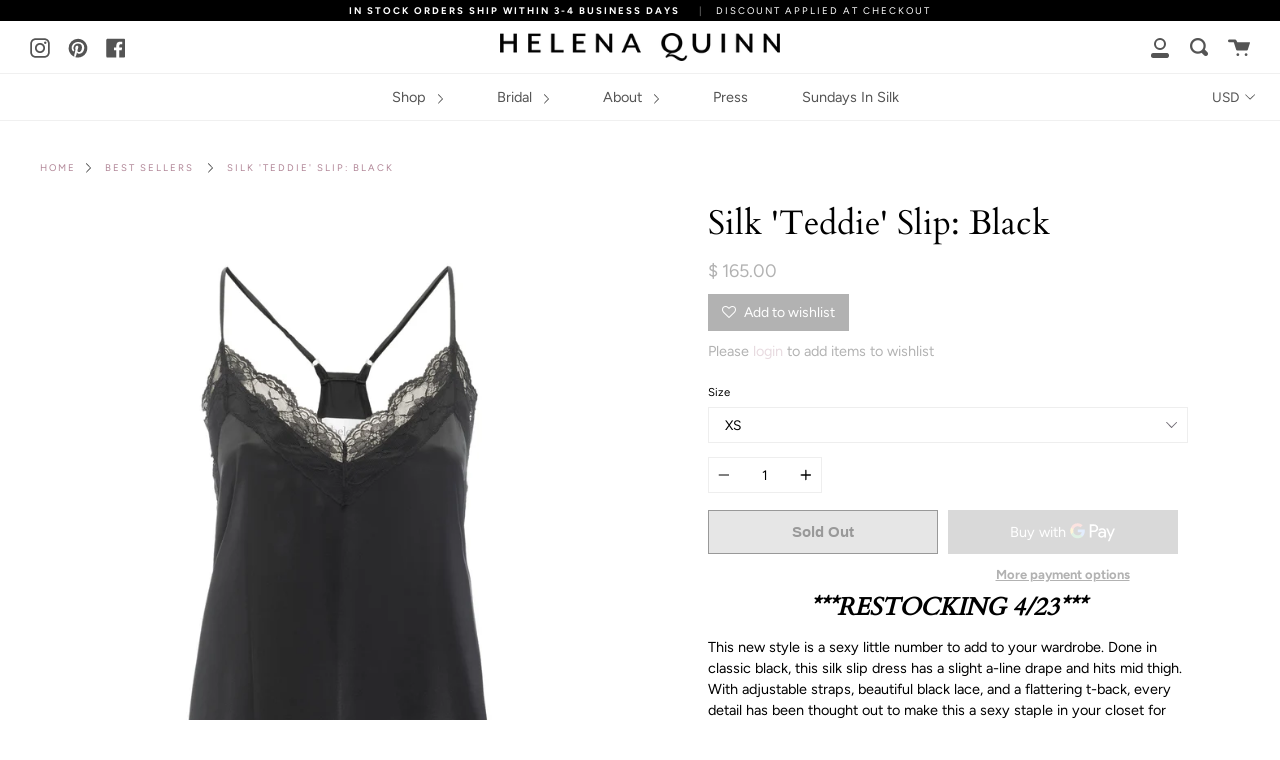

--- FILE ---
content_type: text/html; charset=utf-8
request_url: https://www.helena-quinn.com/products/new-teddie-silk-slip-black
body_size: 23978
content:
<!doctype html>
<!--[if IE 9]> <html class="ie9 no-js supports-no-cookies" lang="en"> <![endif]-->
<!--[if (gt IE 9)|!(IE)]><!--> <html class="no-js supports-no-cookies" lang="en"> <!--<![endif]-->
<head>
  <meta charset="UTF-8">
  <meta http-equiv="X-UA-Compatible" content="IE=edge,chrome=1">
  <meta name="viewport" content="width=device-width, initial-scale=1.0">
  <meta name="theme-color" content="#d7c0c9">
  <link rel="canonical" href="https://www.helena-quinn.com/products/new-teddie-silk-slip-black">

  
    <link rel="shortcut icon" href="//www.helena-quinn.com/cdn/shop/files/1_32x32.png?v=1613536193" type="image/png" />
  

  
  <title>
    Silk &#39;Teddie&#39; Slip: Black
    
    
    
      &ndash; Helena Quinn
    
  </title>

  
    <meta name="description" content="***RESTOCKING 4/23*** This new style is a sexy little number to add to your wardrobe. Done in classic black, this silk slip dress has a slight a-line drape and hits mid thigh. With adjustable straps, beautiful black lace, and a flattering t-back, every detail has been thought out to make this a sexy staple in your clos">
  

  <!-- /snippets/social-sharing.liquid --><meta property="og:site_name" content="Helena Quinn">
<meta property="og:url" content="https://www.helena-quinn.com/products/new-teddie-silk-slip-black">
<meta property="og:title" content="Silk 'Teddie' Slip: Black">
<meta property="og:type" content="product">
<meta property="og:description" content="***RESTOCKING 4/23*** This new style is a sexy little number to add to your wardrobe. Done in classic black, this silk slip dress has a slight a-line drape and hits mid thigh. With adjustable straps, beautiful black lace, and a flattering t-back, every detail has been thought out to make this a sexy staple in your clos"><meta property="og:price:amount" content="165.00">
  <meta property="og:price:currency" content="USD"><meta property="og:image" content="http://www.helena-quinn.com/cdn/shop/products/HELENA_QUINN_Teddie_Silk_Slip_-_Black_Front.jpg?v=1572912680">
      <meta property="og:image:secure_url" content="https://www.helena-quinn.com/cdn/shop/products/HELENA_QUINN_Teddie_Silk_Slip_-_Black_Front.jpg?v=1572912680">
      <meta property="og:image:height" content="4288">
      <meta property="og:image:width" content="2848"><meta property="og:image" content="http://www.helena-quinn.com/cdn/shop/products/black-slip-front.jpg?v=1572913563">
      <meta property="og:image:secure_url" content="https://www.helena-quinn.com/cdn/shop/products/black-slip-front.jpg?v=1572913563">
      <meta property="og:image:height" content="1807">
      <meta property="og:image:width" content="1200"><meta property="og:image" content="http://www.helena-quinn.com/cdn/shop/products/black-slip-slide.jpg?v=1572913563">
      <meta property="og:image:secure_url" content="https://www.helena-quinn.com/cdn/shop/products/black-slip-slide.jpg?v=1572913563">
      <meta property="og:image:height" content="1807">
      <meta property="og:image:width" content="1200">
<meta property="twitter:image" content="http://www.helena-quinn.com/cdn/shop/files/hero_01_7e335311-82fc-4ae6-9b59-61e924ea720f_1200x1200.jpg?v=1613535872">

<meta name="twitter:site" content="@">
<meta name="twitter:card" content="summary_large_image">
<meta name="twitter:title" content="Silk 'Teddie' Slip: Black">
<meta name="twitter:description" content="***RESTOCKING 4/23*** This new style is a sexy little number to add to your wardrobe. Done in classic black, this silk slip dress has a slight a-line drape and hits mid thigh. With adjustable straps, beautiful black lace, and a flattering t-back, every detail has been thought out to make this a sexy staple in your clos">


  <!--[if (gt IE 9)|!(IE)]><!--><script src="//www.helena-quinn.com/cdn/shop/t/23/assets/theme.js?v=73903940497277770141574449934" defer="defer"></script><!--<![endif]-->
  <!--[if lt IE 9]><script src="//www.helena-quinn.com/cdn/shop/t/23/assets/theme.js?v=73903940497277770141574449934"></script><![endif]-->

  <link href="//www.helena-quinn.com/cdn/shop/t/23/assets/theme.scss.css?v=33443334754776916281759259483" rel="stylesheet" type="text/css" media="all" />

  <script>
    document.documentElement.className = document.documentElement.className.replace('no-js', 'js');

    window.theme = {
      strings: {
        addToCart: "Add to Cart",
        soldOut: "Sold Out",
        unavailable: "Unavailable"
      },
      moneyFormat: "$ {{amount}}",
      version: '1.2.6'
    };
  </script>

  

  <!--[if (gt IE 9)|!(IE)]><!--><script src="//www.helena-quinn.com/cdn/shop/t/23/assets/head.js?v=48878924364971023461573331726"></script><!--<![endif]-->
  <!--[if lt IE 9]><script src="//www.helena-quinn.com/cdn/shop/t/23/assets/head.js?v=48878924364971023461573331726"></script><![endif]-->

  <script>window.performance && window.performance.mark && window.performance.mark('shopify.content_for_header.start');</script><meta name="facebook-domain-verification" content="391jmfa4lugxlvqzsnfyjxixlip00k">
<meta name="facebook-domain-verification" content="xiwcp9w59ceib0oz2ykv3ovklbaid9">
<meta name="facebook-domain-verification" content="f5chgaapx3139qm3s58oxr3ewid6qq">
<meta id="shopify-digital-wallet" name="shopify-digital-wallet" content="/10562748/digital_wallets/dialog">
<link rel="alternate" type="application/json+oembed" href="https://www.helena-quinn.com/products/new-teddie-silk-slip-black.oembed">
<script async="async" src="/checkouts/internal/preloads.js?locale=en-US"></script>
<script id="shopify-features" type="application/json">{"accessToken":"78bf0dbfcdf856294cc53bf4a7ce21d2","betas":["rich-media-storefront-analytics"],"domain":"www.helena-quinn.com","predictiveSearch":true,"shopId":10562748,"locale":"en"}</script>
<script>var Shopify = Shopify || {};
Shopify.shop = "helena-quinn.myshopify.com";
Shopify.locale = "en";
Shopify.currency = {"active":"USD","rate":"1.0"};
Shopify.country = "US";
Shopify.theme = {"name":"Broadcast (Custom product recommendations)","id":79370027096,"schema_name":"Broadcast","schema_version":"1.2.6","theme_store_id":868,"role":"main"};
Shopify.theme.handle = "null";
Shopify.theme.style = {"id":null,"handle":null};
Shopify.cdnHost = "www.helena-quinn.com/cdn";
Shopify.routes = Shopify.routes || {};
Shopify.routes.root = "/";</script>
<script type="module">!function(o){(o.Shopify=o.Shopify||{}).modules=!0}(window);</script>
<script>!function(o){function n(){var o=[];function n(){o.push(Array.prototype.slice.apply(arguments))}return n.q=o,n}var t=o.Shopify=o.Shopify||{};t.loadFeatures=n(),t.autoloadFeatures=n()}(window);</script>
<script id="shop-js-analytics" type="application/json">{"pageType":"product"}</script>
<script defer="defer" async type="module" src="//www.helena-quinn.com/cdn/shopifycloud/shop-js/modules/v2/client.init-shop-cart-sync_BdyHc3Nr.en.esm.js"></script>
<script defer="defer" async type="module" src="//www.helena-quinn.com/cdn/shopifycloud/shop-js/modules/v2/chunk.common_Daul8nwZ.esm.js"></script>
<script type="module">
  await import("//www.helena-quinn.com/cdn/shopifycloud/shop-js/modules/v2/client.init-shop-cart-sync_BdyHc3Nr.en.esm.js");
await import("//www.helena-quinn.com/cdn/shopifycloud/shop-js/modules/v2/chunk.common_Daul8nwZ.esm.js");

  window.Shopify.SignInWithShop?.initShopCartSync?.({"fedCMEnabled":true,"windoidEnabled":true});

</script>
<script>(function() {
  var isLoaded = false;
  function asyncLoad() {
    if (isLoaded) return;
    isLoaded = true;
    var urls = ["\/\/shopify.privy.com\/widget.js?shop=helena-quinn.myshopify.com","https:\/\/acp-magento.appspot.com\/js\/acp-magento.js?v=2\u0026mode=shopify\u0026UUID=bcba5eb9-9423-4c00-bcce-4a0a791cd880\u0026store=10562748\u0026shop=helena-quinn.myshopify.com","https:\/\/chimpstatic.com\/mcjs-connected\/js\/users\/2a56f7e517a493b6a7efeece4\/695725ce254755bb8de3561d6.js?shop=helena-quinn.myshopify.com","https:\/\/chimpstatic.com\/mcjs-connected\/js\/users\/2a56f7e517a493b6a7efeece4\/3912dda3395579856fdd47a54.js?shop=helena-quinn.myshopify.com","\/\/backinstock.useamp.com\/widget\/17743_1767154460.js?category=bis\u0026v=6\u0026shop=helena-quinn.myshopify.com"];
    for (var i = 0; i < urls.length; i++) {
      var s = document.createElement('script');
      s.type = 'text/javascript';
      s.async = true;
      s.src = urls[i];
      var x = document.getElementsByTagName('script')[0];
      x.parentNode.insertBefore(s, x);
    }
  };
  if(window.attachEvent) {
    window.attachEvent('onload', asyncLoad);
  } else {
    window.addEventListener('load', asyncLoad, false);
  }
})();</script>
<script id="__st">var __st={"a":10562748,"offset":-28800,"reqid":"9966ab9f-0d96-4061-a670-e84bf136786e-1769025907","pageurl":"www.helena-quinn.com\/products\/new-teddie-silk-slip-black","u":"f3626b1ead4d","p":"product","rtyp":"product","rid":4330391044184};</script>
<script>window.ShopifyPaypalV4VisibilityTracking = true;</script>
<script id="captcha-bootstrap">!function(){'use strict';const t='contact',e='account',n='new_comment',o=[[t,t],['blogs',n],['comments',n],[t,'customer']],c=[[e,'customer_login'],[e,'guest_login'],[e,'recover_customer_password'],[e,'create_customer']],r=t=>t.map((([t,e])=>`form[action*='/${t}']:not([data-nocaptcha='true']) input[name='form_type'][value='${e}']`)).join(','),a=t=>()=>t?[...document.querySelectorAll(t)].map((t=>t.form)):[];function s(){const t=[...o],e=r(t);return a(e)}const i='password',u='form_key',d=['recaptcha-v3-token','g-recaptcha-response','h-captcha-response',i],f=()=>{try{return window.sessionStorage}catch{return}},m='__shopify_v',_=t=>t.elements[u];function p(t,e,n=!1){try{const o=window.sessionStorage,c=JSON.parse(o.getItem(e)),{data:r}=function(t){const{data:e,action:n}=t;return t[m]||n?{data:e,action:n}:{data:t,action:n}}(c);for(const[e,n]of Object.entries(r))t.elements[e]&&(t.elements[e].value=n);n&&o.removeItem(e)}catch(o){console.error('form repopulation failed',{error:o})}}const l='form_type',E='cptcha';function T(t){t.dataset[E]=!0}const w=window,h=w.document,L='Shopify',v='ce_forms',y='captcha';let A=!1;((t,e)=>{const n=(g='f06e6c50-85a8-45c8-87d0-21a2b65856fe',I='https://cdn.shopify.com/shopifycloud/storefront-forms-hcaptcha/ce_storefront_forms_captcha_hcaptcha.v1.5.2.iife.js',D={infoText:'Protected by hCaptcha',privacyText:'Privacy',termsText:'Terms'},(t,e,n)=>{const o=w[L][v],c=o.bindForm;if(c)return c(t,g,e,D).then(n);var r;o.q.push([[t,g,e,D],n]),r=I,A||(h.body.append(Object.assign(h.createElement('script'),{id:'captcha-provider',async:!0,src:r})),A=!0)});var g,I,D;w[L]=w[L]||{},w[L][v]=w[L][v]||{},w[L][v].q=[],w[L][y]=w[L][y]||{},w[L][y].protect=function(t,e){n(t,void 0,e),T(t)},Object.freeze(w[L][y]),function(t,e,n,w,h,L){const[v,y,A,g]=function(t,e,n){const i=e?o:[],u=t?c:[],d=[...i,...u],f=r(d),m=r(i),_=r(d.filter((([t,e])=>n.includes(e))));return[a(f),a(m),a(_),s()]}(w,h,L),I=t=>{const e=t.target;return e instanceof HTMLFormElement?e:e&&e.form},D=t=>v().includes(t);t.addEventListener('submit',(t=>{const e=I(t);if(!e)return;const n=D(e)&&!e.dataset.hcaptchaBound&&!e.dataset.recaptchaBound,o=_(e),c=g().includes(e)&&(!o||!o.value);(n||c)&&t.preventDefault(),c&&!n&&(function(t){try{if(!f())return;!function(t){const e=f();if(!e)return;const n=_(t);if(!n)return;const o=n.value;o&&e.removeItem(o)}(t);const e=Array.from(Array(32),(()=>Math.random().toString(36)[2])).join('');!function(t,e){_(t)||t.append(Object.assign(document.createElement('input'),{type:'hidden',name:u})),t.elements[u].value=e}(t,e),function(t,e){const n=f();if(!n)return;const o=[...t.querySelectorAll(`input[type='${i}']`)].map((({name:t})=>t)),c=[...d,...o],r={};for(const[a,s]of new FormData(t).entries())c.includes(a)||(r[a]=s);n.setItem(e,JSON.stringify({[m]:1,action:t.action,data:r}))}(t,e)}catch(e){console.error('failed to persist form',e)}}(e),e.submit())}));const S=(t,e)=>{t&&!t.dataset[E]&&(n(t,e.some((e=>e===t))),T(t))};for(const o of['focusin','change'])t.addEventListener(o,(t=>{const e=I(t);D(e)&&S(e,y())}));const B=e.get('form_key'),M=e.get(l),P=B&&M;t.addEventListener('DOMContentLoaded',(()=>{const t=y();if(P)for(const e of t)e.elements[l].value===M&&p(e,B);[...new Set([...A(),...v().filter((t=>'true'===t.dataset.shopifyCaptcha))])].forEach((e=>S(e,t)))}))}(h,new URLSearchParams(w.location.search),n,t,e,['guest_login'])})(!0,!0)}();</script>
<script integrity="sha256-4kQ18oKyAcykRKYeNunJcIwy7WH5gtpwJnB7kiuLZ1E=" data-source-attribution="shopify.loadfeatures" defer="defer" src="//www.helena-quinn.com/cdn/shopifycloud/storefront/assets/storefront/load_feature-a0a9edcb.js" crossorigin="anonymous"></script>
<script data-source-attribution="shopify.dynamic_checkout.dynamic.init">var Shopify=Shopify||{};Shopify.PaymentButton=Shopify.PaymentButton||{isStorefrontPortableWallets:!0,init:function(){window.Shopify.PaymentButton.init=function(){};var t=document.createElement("script");t.src="https://www.helena-quinn.com/cdn/shopifycloud/portable-wallets/latest/portable-wallets.en.js",t.type="module",document.head.appendChild(t)}};
</script>
<script data-source-attribution="shopify.dynamic_checkout.buyer_consent">
  function portableWalletsHideBuyerConsent(e){var t=document.getElementById("shopify-buyer-consent"),n=document.getElementById("shopify-subscription-policy-button");t&&n&&(t.classList.add("hidden"),t.setAttribute("aria-hidden","true"),n.removeEventListener("click",e))}function portableWalletsShowBuyerConsent(e){var t=document.getElementById("shopify-buyer-consent"),n=document.getElementById("shopify-subscription-policy-button");t&&n&&(t.classList.remove("hidden"),t.removeAttribute("aria-hidden"),n.addEventListener("click",e))}window.Shopify?.PaymentButton&&(window.Shopify.PaymentButton.hideBuyerConsent=portableWalletsHideBuyerConsent,window.Shopify.PaymentButton.showBuyerConsent=portableWalletsShowBuyerConsent);
</script>
<script>
  function portableWalletsCleanup(e){e&&e.src&&console.error("Failed to load portable wallets script "+e.src);var t=document.querySelectorAll("shopify-accelerated-checkout .shopify-payment-button__skeleton, shopify-accelerated-checkout-cart .wallet-cart-button__skeleton"),e=document.getElementById("shopify-buyer-consent");for(let e=0;e<t.length;e++)t[e].remove();e&&e.remove()}function portableWalletsNotLoadedAsModule(e){e instanceof ErrorEvent&&"string"==typeof e.message&&e.message.includes("import.meta")&&"string"==typeof e.filename&&e.filename.includes("portable-wallets")&&(window.removeEventListener("error",portableWalletsNotLoadedAsModule),window.Shopify.PaymentButton.failedToLoad=e,"loading"===document.readyState?document.addEventListener("DOMContentLoaded",window.Shopify.PaymentButton.init):window.Shopify.PaymentButton.init())}window.addEventListener("error",portableWalletsNotLoadedAsModule);
</script>

<script type="module" src="https://www.helena-quinn.com/cdn/shopifycloud/portable-wallets/latest/portable-wallets.en.js" onError="portableWalletsCleanup(this)" crossorigin="anonymous"></script>
<script nomodule>
  document.addEventListener("DOMContentLoaded", portableWalletsCleanup);
</script>

<link id="shopify-accelerated-checkout-styles" rel="stylesheet" media="screen" href="https://www.helena-quinn.com/cdn/shopifycloud/portable-wallets/latest/accelerated-checkout-backwards-compat.css" crossorigin="anonymous">
<style id="shopify-accelerated-checkout-cart">
        #shopify-buyer-consent {
  margin-top: 1em;
  display: inline-block;
  width: 100%;
}

#shopify-buyer-consent.hidden {
  display: none;
}

#shopify-subscription-policy-button {
  background: none;
  border: none;
  padding: 0;
  text-decoration: underline;
  font-size: inherit;
  cursor: pointer;
}

#shopify-subscription-policy-button::before {
  box-shadow: none;
}

      </style>

<script>window.performance && window.performance.mark && window.performance.mark('shopify.content_for_header.end');</script>

  
<link href="https://monorail-edge.shopifysvc.com" rel="dns-prefetch">
<script>(function(){if ("sendBeacon" in navigator && "performance" in window) {try {var session_token_from_headers = performance.getEntriesByType('navigation')[0].serverTiming.find(x => x.name == '_s').description;} catch {var session_token_from_headers = undefined;}var session_cookie_matches = document.cookie.match(/_shopify_s=([^;]*)/);var session_token_from_cookie = session_cookie_matches && session_cookie_matches.length === 2 ? session_cookie_matches[1] : "";var session_token = session_token_from_headers || session_token_from_cookie || "";function handle_abandonment_event(e) {var entries = performance.getEntries().filter(function(entry) {return /monorail-edge.shopifysvc.com/.test(entry.name);});if (!window.abandonment_tracked && entries.length === 0) {window.abandonment_tracked = true;var currentMs = Date.now();var navigation_start = performance.timing.navigationStart;var payload = {shop_id: 10562748,url: window.location.href,navigation_start,duration: currentMs - navigation_start,session_token,page_type: "product"};window.navigator.sendBeacon("https://monorail-edge.shopifysvc.com/v1/produce", JSON.stringify({schema_id: "online_store_buyer_site_abandonment/1.1",payload: payload,metadata: {event_created_at_ms: currentMs,event_sent_at_ms: currentMs}}));}}window.addEventListener('pagehide', handle_abandonment_event);}}());</script>
<script id="web-pixels-manager-setup">(function e(e,d,r,n,o){if(void 0===o&&(o={}),!Boolean(null===(a=null===(i=window.Shopify)||void 0===i?void 0:i.analytics)||void 0===a?void 0:a.replayQueue)){var i,a;window.Shopify=window.Shopify||{};var t=window.Shopify;t.analytics=t.analytics||{};var s=t.analytics;s.replayQueue=[],s.publish=function(e,d,r){return s.replayQueue.push([e,d,r]),!0};try{self.performance.mark("wpm:start")}catch(e){}var l=function(){var e={modern:/Edge?\/(1{2}[4-9]|1[2-9]\d|[2-9]\d{2}|\d{4,})\.\d+(\.\d+|)|Firefox\/(1{2}[4-9]|1[2-9]\d|[2-9]\d{2}|\d{4,})\.\d+(\.\d+|)|Chrom(ium|e)\/(9{2}|\d{3,})\.\d+(\.\d+|)|(Maci|X1{2}).+ Version\/(15\.\d+|(1[6-9]|[2-9]\d|\d{3,})\.\d+)([,.]\d+|)( \(\w+\)|)( Mobile\/\w+|) Safari\/|Chrome.+OPR\/(9{2}|\d{3,})\.\d+\.\d+|(CPU[ +]OS|iPhone[ +]OS|CPU[ +]iPhone|CPU IPhone OS|CPU iPad OS)[ +]+(15[._]\d+|(1[6-9]|[2-9]\d|\d{3,})[._]\d+)([._]\d+|)|Android:?[ /-](13[3-9]|1[4-9]\d|[2-9]\d{2}|\d{4,})(\.\d+|)(\.\d+|)|Android.+Firefox\/(13[5-9]|1[4-9]\d|[2-9]\d{2}|\d{4,})\.\d+(\.\d+|)|Android.+Chrom(ium|e)\/(13[3-9]|1[4-9]\d|[2-9]\d{2}|\d{4,})\.\d+(\.\d+|)|SamsungBrowser\/([2-9]\d|\d{3,})\.\d+/,legacy:/Edge?\/(1[6-9]|[2-9]\d|\d{3,})\.\d+(\.\d+|)|Firefox\/(5[4-9]|[6-9]\d|\d{3,})\.\d+(\.\d+|)|Chrom(ium|e)\/(5[1-9]|[6-9]\d|\d{3,})\.\d+(\.\d+|)([\d.]+$|.*Safari\/(?![\d.]+ Edge\/[\d.]+$))|(Maci|X1{2}).+ Version\/(10\.\d+|(1[1-9]|[2-9]\d|\d{3,})\.\d+)([,.]\d+|)( \(\w+\)|)( Mobile\/\w+|) Safari\/|Chrome.+OPR\/(3[89]|[4-9]\d|\d{3,})\.\d+\.\d+|(CPU[ +]OS|iPhone[ +]OS|CPU[ +]iPhone|CPU IPhone OS|CPU iPad OS)[ +]+(10[._]\d+|(1[1-9]|[2-9]\d|\d{3,})[._]\d+)([._]\d+|)|Android:?[ /-](13[3-9]|1[4-9]\d|[2-9]\d{2}|\d{4,})(\.\d+|)(\.\d+|)|Mobile Safari.+OPR\/([89]\d|\d{3,})\.\d+\.\d+|Android.+Firefox\/(13[5-9]|1[4-9]\d|[2-9]\d{2}|\d{4,})\.\d+(\.\d+|)|Android.+Chrom(ium|e)\/(13[3-9]|1[4-9]\d|[2-9]\d{2}|\d{4,})\.\d+(\.\d+|)|Android.+(UC? ?Browser|UCWEB|U3)[ /]?(15\.([5-9]|\d{2,})|(1[6-9]|[2-9]\d|\d{3,})\.\d+)\.\d+|SamsungBrowser\/(5\.\d+|([6-9]|\d{2,})\.\d+)|Android.+MQ{2}Browser\/(14(\.(9|\d{2,})|)|(1[5-9]|[2-9]\d|\d{3,})(\.\d+|))(\.\d+|)|K[Aa][Ii]OS\/(3\.\d+|([4-9]|\d{2,})\.\d+)(\.\d+|)/},d=e.modern,r=e.legacy,n=navigator.userAgent;return n.match(d)?"modern":n.match(r)?"legacy":"unknown"}(),u="modern"===l?"modern":"legacy",c=(null!=n?n:{modern:"",legacy:""})[u],f=function(e){return[e.baseUrl,"/wpm","/b",e.hashVersion,"modern"===e.buildTarget?"m":"l",".js"].join("")}({baseUrl:d,hashVersion:r,buildTarget:u}),m=function(e){var d=e.version,r=e.bundleTarget,n=e.surface,o=e.pageUrl,i=e.monorailEndpoint;return{emit:function(e){var a=e.status,t=e.errorMsg,s=(new Date).getTime(),l=JSON.stringify({metadata:{event_sent_at_ms:s},events:[{schema_id:"web_pixels_manager_load/3.1",payload:{version:d,bundle_target:r,page_url:o,status:a,surface:n,error_msg:t},metadata:{event_created_at_ms:s}}]});if(!i)return console&&console.warn&&console.warn("[Web Pixels Manager] No Monorail endpoint provided, skipping logging."),!1;try{return self.navigator.sendBeacon.bind(self.navigator)(i,l)}catch(e){}var u=new XMLHttpRequest;try{return u.open("POST",i,!0),u.setRequestHeader("Content-Type","text/plain"),u.send(l),!0}catch(e){return console&&console.warn&&console.warn("[Web Pixels Manager] Got an unhandled error while logging to Monorail."),!1}}}}({version:r,bundleTarget:l,surface:e.surface,pageUrl:self.location.href,monorailEndpoint:e.monorailEndpoint});try{o.browserTarget=l,function(e){var d=e.src,r=e.async,n=void 0===r||r,o=e.onload,i=e.onerror,a=e.sri,t=e.scriptDataAttributes,s=void 0===t?{}:t,l=document.createElement("script"),u=document.querySelector("head"),c=document.querySelector("body");if(l.async=n,l.src=d,a&&(l.integrity=a,l.crossOrigin="anonymous"),s)for(var f in s)if(Object.prototype.hasOwnProperty.call(s,f))try{l.dataset[f]=s[f]}catch(e){}if(o&&l.addEventListener("load",o),i&&l.addEventListener("error",i),u)u.appendChild(l);else{if(!c)throw new Error("Did not find a head or body element to append the script");c.appendChild(l)}}({src:f,async:!0,onload:function(){if(!function(){var e,d;return Boolean(null===(d=null===(e=window.Shopify)||void 0===e?void 0:e.analytics)||void 0===d?void 0:d.initialized)}()){var d=window.webPixelsManager.init(e)||void 0;if(d){var r=window.Shopify.analytics;r.replayQueue.forEach((function(e){var r=e[0],n=e[1],o=e[2];d.publishCustomEvent(r,n,o)})),r.replayQueue=[],r.publish=d.publishCustomEvent,r.visitor=d.visitor,r.initialized=!0}}},onerror:function(){return m.emit({status:"failed",errorMsg:"".concat(f," has failed to load")})},sri:function(e){var d=/^sha384-[A-Za-z0-9+/=]+$/;return"string"==typeof e&&d.test(e)}(c)?c:"",scriptDataAttributes:o}),m.emit({status:"loading"})}catch(e){m.emit({status:"failed",errorMsg:(null==e?void 0:e.message)||"Unknown error"})}}})({shopId: 10562748,storefrontBaseUrl: "https://www.helena-quinn.com",extensionsBaseUrl: "https://extensions.shopifycdn.com/cdn/shopifycloud/web-pixels-manager",monorailEndpoint: "https://monorail-edge.shopifysvc.com/unstable/produce_batch",surface: "storefront-renderer",enabledBetaFlags: ["2dca8a86"],webPixelsConfigList: [{"id":"134807727","configuration":"{\"pixel_id\":\"424720201790450\",\"pixel_type\":\"facebook_pixel\",\"metaapp_system_user_token\":\"-\"}","eventPayloadVersion":"v1","runtimeContext":"OPEN","scriptVersion":"ca16bc87fe92b6042fbaa3acc2fbdaa6","type":"APP","apiClientId":2329312,"privacyPurposes":["ANALYTICS","MARKETING","SALE_OF_DATA"],"dataSharingAdjustments":{"protectedCustomerApprovalScopes":["read_customer_address","read_customer_email","read_customer_name","read_customer_personal_data","read_customer_phone"]}},{"id":"99483823","eventPayloadVersion":"v1","runtimeContext":"LAX","scriptVersion":"1","type":"CUSTOM","privacyPurposes":["ANALYTICS"],"name":"Google Analytics tag (migrated)"},{"id":"shopify-app-pixel","configuration":"{}","eventPayloadVersion":"v1","runtimeContext":"STRICT","scriptVersion":"0450","apiClientId":"shopify-pixel","type":"APP","privacyPurposes":["ANALYTICS","MARKETING"]},{"id":"shopify-custom-pixel","eventPayloadVersion":"v1","runtimeContext":"LAX","scriptVersion":"0450","apiClientId":"shopify-pixel","type":"CUSTOM","privacyPurposes":["ANALYTICS","MARKETING"]}],isMerchantRequest: false,initData: {"shop":{"name":"Helena Quinn","paymentSettings":{"currencyCode":"USD"},"myshopifyDomain":"helena-quinn.myshopify.com","countryCode":"US","storefrontUrl":"https:\/\/www.helena-quinn.com"},"customer":null,"cart":null,"checkout":null,"productVariants":[{"price":{"amount":165.0,"currencyCode":"USD"},"product":{"title":"Silk 'Teddie' Slip: Black","vendor":"Helena Quinn","id":"4330391044184","untranslatedTitle":"Silk 'Teddie' Slip: Black","url":"\/products\/new-teddie-silk-slip-black","type":"Slips"},"id":"31239655063640","image":{"src":"\/\/www.helena-quinn.com\/cdn\/shop\/products\/HELENA_QUINN_Teddie_Silk_Slip_-_Black_Front.jpg?v=1572912680"},"sku":"HQ1010_Black-1","title":"XS","untranslatedTitle":"XS"},{"price":{"amount":165.0,"currencyCode":"USD"},"product":{"title":"Silk 'Teddie' Slip: Black","vendor":"Helena Quinn","id":"4330391044184","untranslatedTitle":"Silk 'Teddie' Slip: Black","url":"\/products\/new-teddie-silk-slip-black","type":"Slips"},"id":"31239655456856","image":{"src":"\/\/www.helena-quinn.com\/cdn\/shop\/products\/HELENA_QUINN_Teddie_Silk_Slip_-_Black_Front.jpg?v=1572912680"},"sku":"HQ1010_Black-2","title":"S","untranslatedTitle":"S"},{"price":{"amount":165.0,"currencyCode":"USD"},"product":{"title":"Silk 'Teddie' Slip: Black","vendor":"Helena Quinn","id":"4330391044184","untranslatedTitle":"Silk 'Teddie' Slip: Black","url":"\/products\/new-teddie-silk-slip-black","type":"Slips"},"id":"31239655489624","image":{"src":"\/\/www.helena-quinn.com\/cdn\/shop\/products\/HELENA_QUINN_Teddie_Silk_Slip_-_Black_Front.jpg?v=1572912680"},"sku":"HQ1010_Black-3","title":"M","untranslatedTitle":"M"},{"price":{"amount":165.0,"currencyCode":"USD"},"product":{"title":"Silk 'Teddie' Slip: Black","vendor":"Helena Quinn","id":"4330391044184","untranslatedTitle":"Silk 'Teddie' Slip: Black","url":"\/products\/new-teddie-silk-slip-black","type":"Slips"},"id":"31239655522392","image":{"src":"\/\/www.helena-quinn.com\/cdn\/shop\/products\/HELENA_QUINN_Teddie_Silk_Slip_-_Black_Front.jpg?v=1572912680"},"sku":"HQ1010_Black-4","title":"L","untranslatedTitle":"L"},{"price":{"amount":165.0,"currencyCode":"USD"},"product":{"title":"Silk 'Teddie' Slip: Black","vendor":"Helena Quinn","id":"4330391044184","untranslatedTitle":"Silk 'Teddie' Slip: Black","url":"\/products\/new-teddie-silk-slip-black","type":"Slips"},"id":"31239655555160","image":{"src":"\/\/www.helena-quinn.com\/cdn\/shop\/products\/HELENA_QUINN_Teddie_Silk_Slip_-_Black_Front.jpg?v=1572912680"},"sku":"HQ1010_Black-5","title":"XL","untranslatedTitle":"XL"}],"purchasingCompany":null},},"https://www.helena-quinn.com/cdn","fcfee988w5aeb613cpc8e4bc33m6693e112",{"modern":"","legacy":""},{"shopId":"10562748","storefrontBaseUrl":"https:\/\/www.helena-quinn.com","extensionBaseUrl":"https:\/\/extensions.shopifycdn.com\/cdn\/shopifycloud\/web-pixels-manager","surface":"storefront-renderer","enabledBetaFlags":"[\"2dca8a86\"]","isMerchantRequest":"false","hashVersion":"fcfee988w5aeb613cpc8e4bc33m6693e112","publish":"custom","events":"[[\"page_viewed\",{}],[\"product_viewed\",{\"productVariant\":{\"price\":{\"amount\":165.0,\"currencyCode\":\"USD\"},\"product\":{\"title\":\"Silk 'Teddie' Slip: Black\",\"vendor\":\"Helena Quinn\",\"id\":\"4330391044184\",\"untranslatedTitle\":\"Silk 'Teddie' Slip: Black\",\"url\":\"\/products\/new-teddie-silk-slip-black\",\"type\":\"Slips\"},\"id\":\"31239655063640\",\"image\":{\"src\":\"\/\/www.helena-quinn.com\/cdn\/shop\/products\/HELENA_QUINN_Teddie_Silk_Slip_-_Black_Front.jpg?v=1572912680\"},\"sku\":\"HQ1010_Black-1\",\"title\":\"XS\",\"untranslatedTitle\":\"XS\"}}]]"});</script><script>
  window.ShopifyAnalytics = window.ShopifyAnalytics || {};
  window.ShopifyAnalytics.meta = window.ShopifyAnalytics.meta || {};
  window.ShopifyAnalytics.meta.currency = 'USD';
  var meta = {"product":{"id":4330391044184,"gid":"gid:\/\/shopify\/Product\/4330391044184","vendor":"Helena Quinn","type":"Slips","handle":"new-teddie-silk-slip-black","variants":[{"id":31239655063640,"price":16500,"name":"Silk 'Teddie' Slip: Black - XS","public_title":"XS","sku":"HQ1010_Black-1"},{"id":31239655456856,"price":16500,"name":"Silk 'Teddie' Slip: Black - S","public_title":"S","sku":"HQ1010_Black-2"},{"id":31239655489624,"price":16500,"name":"Silk 'Teddie' Slip: Black - M","public_title":"M","sku":"HQ1010_Black-3"},{"id":31239655522392,"price":16500,"name":"Silk 'Teddie' Slip: Black - L","public_title":"L","sku":"HQ1010_Black-4"},{"id":31239655555160,"price":16500,"name":"Silk 'Teddie' Slip: Black - XL","public_title":"XL","sku":"HQ1010_Black-5"}],"remote":false},"page":{"pageType":"product","resourceType":"product","resourceId":4330391044184,"requestId":"9966ab9f-0d96-4061-a670-e84bf136786e-1769025907"}};
  for (var attr in meta) {
    window.ShopifyAnalytics.meta[attr] = meta[attr];
  }
</script>
<script class="analytics">
  (function () {
    var customDocumentWrite = function(content) {
      var jquery = null;

      if (window.jQuery) {
        jquery = window.jQuery;
      } else if (window.Checkout && window.Checkout.$) {
        jquery = window.Checkout.$;
      }

      if (jquery) {
        jquery('body').append(content);
      }
    };

    var hasLoggedConversion = function(token) {
      if (token) {
        return document.cookie.indexOf('loggedConversion=' + token) !== -1;
      }
      return false;
    }

    var setCookieIfConversion = function(token) {
      if (token) {
        var twoMonthsFromNow = new Date(Date.now());
        twoMonthsFromNow.setMonth(twoMonthsFromNow.getMonth() + 2);

        document.cookie = 'loggedConversion=' + token + '; expires=' + twoMonthsFromNow;
      }
    }

    var trekkie = window.ShopifyAnalytics.lib = window.trekkie = window.trekkie || [];
    if (trekkie.integrations) {
      return;
    }
    trekkie.methods = [
      'identify',
      'page',
      'ready',
      'track',
      'trackForm',
      'trackLink'
    ];
    trekkie.factory = function(method) {
      return function() {
        var args = Array.prototype.slice.call(arguments);
        args.unshift(method);
        trekkie.push(args);
        return trekkie;
      };
    };
    for (var i = 0; i < trekkie.methods.length; i++) {
      var key = trekkie.methods[i];
      trekkie[key] = trekkie.factory(key);
    }
    trekkie.load = function(config) {
      trekkie.config = config || {};
      trekkie.config.initialDocumentCookie = document.cookie;
      var first = document.getElementsByTagName('script')[0];
      var script = document.createElement('script');
      script.type = 'text/javascript';
      script.onerror = function(e) {
        var scriptFallback = document.createElement('script');
        scriptFallback.type = 'text/javascript';
        scriptFallback.onerror = function(error) {
                var Monorail = {
      produce: function produce(monorailDomain, schemaId, payload) {
        var currentMs = new Date().getTime();
        var event = {
          schema_id: schemaId,
          payload: payload,
          metadata: {
            event_created_at_ms: currentMs,
            event_sent_at_ms: currentMs
          }
        };
        return Monorail.sendRequest("https://" + monorailDomain + "/v1/produce", JSON.stringify(event));
      },
      sendRequest: function sendRequest(endpointUrl, payload) {
        // Try the sendBeacon API
        if (window && window.navigator && typeof window.navigator.sendBeacon === 'function' && typeof window.Blob === 'function' && !Monorail.isIos12()) {
          var blobData = new window.Blob([payload], {
            type: 'text/plain'
          });

          if (window.navigator.sendBeacon(endpointUrl, blobData)) {
            return true;
          } // sendBeacon was not successful

        } // XHR beacon

        var xhr = new XMLHttpRequest();

        try {
          xhr.open('POST', endpointUrl);
          xhr.setRequestHeader('Content-Type', 'text/plain');
          xhr.send(payload);
        } catch (e) {
          console.log(e);
        }

        return false;
      },
      isIos12: function isIos12() {
        return window.navigator.userAgent.lastIndexOf('iPhone; CPU iPhone OS 12_') !== -1 || window.navigator.userAgent.lastIndexOf('iPad; CPU OS 12_') !== -1;
      }
    };
    Monorail.produce('monorail-edge.shopifysvc.com',
      'trekkie_storefront_load_errors/1.1',
      {shop_id: 10562748,
      theme_id: 79370027096,
      app_name: "storefront",
      context_url: window.location.href,
      source_url: "//www.helena-quinn.com/cdn/s/trekkie.storefront.cd680fe47e6c39ca5d5df5f0a32d569bc48c0f27.min.js"});

        };
        scriptFallback.async = true;
        scriptFallback.src = '//www.helena-quinn.com/cdn/s/trekkie.storefront.cd680fe47e6c39ca5d5df5f0a32d569bc48c0f27.min.js';
        first.parentNode.insertBefore(scriptFallback, first);
      };
      script.async = true;
      script.src = '//www.helena-quinn.com/cdn/s/trekkie.storefront.cd680fe47e6c39ca5d5df5f0a32d569bc48c0f27.min.js';
      first.parentNode.insertBefore(script, first);
    };
    trekkie.load(
      {"Trekkie":{"appName":"storefront","development":false,"defaultAttributes":{"shopId":10562748,"isMerchantRequest":null,"themeId":79370027096,"themeCityHash":"11166449915705216570","contentLanguage":"en","currency":"USD","eventMetadataId":"4c31e95a-410a-475b-8989-f2db4731ec93"},"isServerSideCookieWritingEnabled":true,"monorailRegion":"shop_domain","enabledBetaFlags":["65f19447"]},"Session Attribution":{},"S2S":{"facebookCapiEnabled":true,"source":"trekkie-storefront-renderer","apiClientId":580111}}
    );

    var loaded = false;
    trekkie.ready(function() {
      if (loaded) return;
      loaded = true;

      window.ShopifyAnalytics.lib = window.trekkie;

      var originalDocumentWrite = document.write;
      document.write = customDocumentWrite;
      try { window.ShopifyAnalytics.merchantGoogleAnalytics.call(this); } catch(error) {};
      document.write = originalDocumentWrite;

      window.ShopifyAnalytics.lib.page(null,{"pageType":"product","resourceType":"product","resourceId":4330391044184,"requestId":"9966ab9f-0d96-4061-a670-e84bf136786e-1769025907","shopifyEmitted":true});

      var match = window.location.pathname.match(/checkouts\/(.+)\/(thank_you|post_purchase)/)
      var token = match? match[1]: undefined;
      if (!hasLoggedConversion(token)) {
        setCookieIfConversion(token);
        window.ShopifyAnalytics.lib.track("Viewed Product",{"currency":"USD","variantId":31239655063640,"productId":4330391044184,"productGid":"gid:\/\/shopify\/Product\/4330391044184","name":"Silk 'Teddie' Slip: Black - XS","price":"165.00","sku":"HQ1010_Black-1","brand":"Helena Quinn","variant":"XS","category":"Slips","nonInteraction":true,"remote":false},undefined,undefined,{"shopifyEmitted":true});
      window.ShopifyAnalytics.lib.track("monorail:\/\/trekkie_storefront_viewed_product\/1.1",{"currency":"USD","variantId":31239655063640,"productId":4330391044184,"productGid":"gid:\/\/shopify\/Product\/4330391044184","name":"Silk 'Teddie' Slip: Black - XS","price":"165.00","sku":"HQ1010_Black-1","brand":"Helena Quinn","variant":"XS","category":"Slips","nonInteraction":true,"remote":false,"referer":"https:\/\/www.helena-quinn.com\/products\/new-teddie-silk-slip-black"});
      }
    });


        var eventsListenerScript = document.createElement('script');
        eventsListenerScript.async = true;
        eventsListenerScript.src = "//www.helena-quinn.com/cdn/shopifycloud/storefront/assets/shop_events_listener-3da45d37.js";
        document.getElementsByTagName('head')[0].appendChild(eventsListenerScript);

})();</script>
  <script>
  if (!window.ga || (window.ga && typeof window.ga !== 'function')) {
    window.ga = function ga() {
      (window.ga.q = window.ga.q || []).push(arguments);
      if (window.Shopify && window.Shopify.analytics && typeof window.Shopify.analytics.publish === 'function') {
        window.Shopify.analytics.publish("ga_stub_called", {}, {sendTo: "google_osp_migration"});
      }
      console.error("Shopify's Google Analytics stub called with:", Array.from(arguments), "\nSee https://help.shopify.com/manual/promoting-marketing/pixels/pixel-migration#google for more information.");
    };
    if (window.Shopify && window.Shopify.analytics && typeof window.Shopify.analytics.publish === 'function') {
      window.Shopify.analytics.publish("ga_stub_initialized", {}, {sendTo: "google_osp_migration"});
    }
  }
</script>
<script
  defer
  src="https://www.helena-quinn.com/cdn/shopifycloud/perf-kit/shopify-perf-kit-3.0.4.min.js"
  data-application="storefront-renderer"
  data-shop-id="10562748"
  data-render-region="gcp-us-central1"
  data-page-type="product"
  data-theme-instance-id="79370027096"
  data-theme-name="Broadcast"
  data-theme-version="1.2.6"
  data-monorail-region="shop_domain"
  data-resource-timing-sampling-rate="10"
  data-shs="true"
  data-shs-beacon="true"
  data-shs-export-with-fetch="true"
  data-shs-logs-sample-rate="1"
  data-shs-beacon-endpoint="https://www.helena-quinn.com/api/collect"
></script>
</head>
<body id="silk-39-teddie-39-slip-black" class="template-product" data-promo="true" data-animations="true" data-endless-scroll="true">

  <a class="in-page-link visually-hidden skip-link" href="#MainContent">Skip to content</a>

  <div class="container" id="SiteContainer">
    <div id="shopify-section-header" class="shopify-section"><!-- /sections/header.liquid --><header class="site-header header--sticky header__wrapper" id="header" data-section-id="header" data-section-type="header" data-overlay="false">
  
    <style>
      #logo a img { width: 280px; }
    </style>
  

  <!-- PROMO -->
  
      <style>
      .promo {
        background-color: #000000;
      }
      .promo strong, .promo span {
        color: #ffffff;
      }
    </style>
    <aside class="promo">
      

      
        <strong>In stock orders ship within 3-4 business days</strong>
      

      
        <span class="promo__break">|</span>
      

      
        <span>Discount applied at checkout<span>
      

      
    </aside>
  

  <div class="header__content">
    <div class="wrap"><div class="search">
  <form class="search__form" method="get" action="/search"><input type="text" name="q"
      value=""
      placeholder="Search our store"
      aria-label="Search our store"
      class="search-query"/>
    <input type="hidden" name="type" value="product">
    <span class="remove-search"></span>
  </form>

  <div class="search__results">
    <div class="search__results-scroller">
      <div class="search__results-container">
        
        <div class="search-outer"></div>
        <div class="search__results-list product-grid product-grid--results"></div>
        <div class="loader loader--search">
          <div class="loader-indeterminate"></div>
        </div>
      </div>
    </div>
  </div>
</div>
  <!-- SEARCH, CURRENCY, ACCOUNT, CART -->
      <div class="header-content">
        <a href="javascript:void(0)" class="medium-up--hide toggle-menus">
          <div class="toggle-menus-lines">
            <span></span>
            <span></span>
            <span></span>
            <span></span>
            <span></span>
            <span></span>
          </div>
          <span class="visually-hidden">Menu</span>
        </a>

        
          <nav class="header__social">
            
	<ul class="clearfix social__links">
	<li><a href="https://www.instagram.com/helena_quinn/" title="Helena Quinn on Instagram" target="_blank"><svg aria-hidden="true" focusable="false" role="presentation" class="icon icon-instagram" viewBox="0 0 512 512"><path d="M256 49.5c67.3 0 75.2.3 101.8 1.5 24.6 1.1 37.9 5.2 46.8 8.7 11.8 4.6 20.2 10 29 18.8s14.3 17.2 18.8 29c3.4 8.9 7.6 22.2 8.7 46.8 1.2 26.6 1.5 34.5 1.5 101.8s-.3 75.2-1.5 101.8c-1.1 24.6-5.2 37.9-8.7 46.8-4.6 11.8-10 20.2-18.8 29s-17.2 14.3-29 18.8c-8.9 3.4-22.2 7.6-46.8 8.7-26.6 1.2-34.5 1.5-101.8 1.5s-75.2-.3-101.8-1.5c-24.6-1.1-37.9-5.2-46.8-8.7-11.8-4.6-20.2-10-29-18.8s-14.3-17.2-18.8-29c-3.4-8.9-7.6-22.2-8.7-46.8-1.2-26.6-1.5-34.5-1.5-101.8s.3-75.2 1.5-101.8c1.1-24.6 5.2-37.9 8.7-46.8 4.6-11.8 10-20.2 18.8-29s17.2-14.3 29-18.8c8.9-3.4 22.2-7.6 46.8-8.7 26.6-1.3 34.5-1.5 101.8-1.5m0-45.4c-68.4 0-77 .3-103.9 1.5C125.3 6.8 107 11.1 91 17.3c-16.6 6.4-30.6 15.1-44.6 29.1-14 14-22.6 28.1-29.1 44.6-6.2 16-10.5 34.3-11.7 61.2C4.4 179 4.1 187.6 4.1 256s.3 77 1.5 103.9c1.2 26.8 5.5 45.1 11.7 61.2 6.4 16.6 15.1 30.6 29.1 44.6 14 14 28.1 22.6 44.6 29.1 16 6.2 34.3 10.5 61.2 11.7 26.9 1.2 35.4 1.5 103.9 1.5s77-.3 103.9-1.5c26.8-1.2 45.1-5.5 61.2-11.7 16.6-6.4 30.6-15.1 44.6-29.1 14-14 22.6-28.1 29.1-44.6 6.2-16 10.5-34.3 11.7-61.2 1.2-26.9 1.5-35.4 1.5-103.9s-.3-77-1.5-103.9c-1.2-26.8-5.5-45.1-11.7-61.2-6.4-16.6-15.1-30.6-29.1-44.6-14-14-28.1-22.6-44.6-29.1-16-6.2-34.3-10.5-61.2-11.7-27-1.1-35.6-1.4-104-1.4z"/><path d="M256 126.6c-71.4 0-129.4 57.9-129.4 129.4s58 129.4 129.4 129.4 129.4-58 129.4-129.4-58-129.4-129.4-129.4zm0 213.4c-46.4 0-84-37.6-84-84s37.6-84 84-84 84 37.6 84 84-37.6 84-84 84z"/><circle cx="390.5" cy="121.5" r="30.2"/></svg><span class="visually-hidden">Instagram</span></a></li>
	<li><a href="https://www.pinterest.com/HQClothing/" title="Helena Quinn on Pinterest" target="_blank"><svg aria-hidden="true" focusable="false" role="presentation" class="icon icon-pinterest" viewBox="0 0 20 20"><path fill="#444" d="M9.958.811q1.903 0 3.635.744t2.988 2 2 2.988.744 3.635q0 2.537-1.256 4.696t-3.415 3.415-4.696 1.256q-1.39 0-2.659-.366.707-1.147.951-2.025l.659-2.561q.244.463.903.817t1.39.354q1.464 0 2.622-.842t1.793-2.305.634-3.293q0-2.171-1.671-3.769t-4.257-1.598q-1.586 0-2.903.537T5.298 5.897 4.066 7.775t-.427 2.037q0 1.268.476 2.22t1.427 1.342q.171.073.293.012t.171-.232q.171-.61.195-.756.098-.268-.122-.512-.634-.707-.634-1.83 0-1.854 1.281-3.183t3.354-1.329q1.83 0 2.854 1t1.025 2.61q0 1.342-.366 2.476t-1.049 1.817-1.561.683q-.732 0-1.195-.537t-.293-1.269q.098-.342.256-.878t.268-.915.207-.817.098-.732q0-.61-.317-1t-.927-.39q-.756 0-1.269.695t-.512 1.744q0 .39.061.756t.134.537l.073.171q-1 4.342-1.22 5.098-.195.927-.146 2.171-2.513-1.122-4.062-3.44T.59 10.177q0-3.879 2.744-6.623T9.957.81z"/></svg><span class="visually-hidden">Pinterest</span></a></li>
	<li><a href="https://www.facebook.com/HelenaQuinn12/" title="Helena Quinn on Facebook" target="_blank"><svg aria-hidden="true" focusable="false" role="presentation" class="icon icon-facebook" viewBox="0 0 20 20"><path fill="#444" d="M18.05.811q.439 0 .744.305t.305.744v16.637q0 .439-.305.744t-.744.305h-4.732v-7.221h2.415l.342-2.854h-2.757v-1.83q0-.659.293-1t1.073-.342h1.488V3.762q-.976-.098-2.171-.098-1.634 0-2.635.964t-1 2.72V9.47H7.951v2.854h2.415v7.221H1.413q-.439 0-.744-.305t-.305-.744V1.859q0-.439.305-.744T1.413.81H18.05z"/></svg><span class="visually-hidden">Facebook</span></a></li>
	
	
	
	
	
	</ul>

          </nav>
        

        <!-- LOGO -->
        <h1 class="logo__wrapper" id="logo" data-aos="fade-down" data-aos-duration="1000" data-aos-delay="300">
          <a href="/">
            
              
              
              <img class="lazyload logo logo--default"
                src="//www.helena-quinn.com/cdn/shop/files/logo_400x.png?v=1613536137"
                data-src="//www.helena-quinn.com/cdn/shop/files/logo_{width}x.png?v=1613536137"
                data-widths="[180, 360, 540, 720, 900, 1080, 1296]"
                data-aspectratio="9.75"
                data-sizes="auto"
                data-parent-fit="contain"
                alt="Helena Quinn"/>

                <noscript>
                  <img class="no-js-image" src="//www.helena-quinn.com/cdn/shop/files/logo_400x.png?v=1613536137" alt="Helena Quinn"/>
                </noscript>
                
            
          </a>
        </h1>

        <div class="user-links">
          
            <a href="/account" class="header__account__link" id="account-link">
              <svg aria-hidden="true" focusable="false" role="presentation" class="icon icon-account" viewBox="0 0 18 20"><g fill="#000" fill-rule="evenodd"><path fill-rule="nonzero" d="M9 12A6 6 0 1 1 9 0a6 6 0 0 1 0 12zm0-2a4 4 0 1 0 0-8 4 4 0 0 0 0 8z"/><rect width="18" height="5" y="15" rx="2.5"/></g></svg>
              <span class="visually-hidden">My Account</span>
            </a>
          
          
            <a href="javascript:void(0)" id="SearchToggle" title="Search our store">
              <span class="search-toggle">
                <span class="visually-hidden">Search</span>
                <span class="oi" data-glyph="magnifying-glass"></span>
              </span>
            </a>
          
          <a href="/cart/" class="header__cart__wrapper" id="CartButton" title="Shopping Cart">
            <span class="header__cart__icon__wrapper">
              <span class="visually-hidden">Cart</span>
              <span class="oi header__cart__icon" data-glyph="cart"></span>
              <span
                class="cart-count-js header__cart__count"
                
                  style="display: none;"
                >
                <span class="pplr_cart_count">
 0
</span>
              </span>
            <span>
          </a>
        </div>
      </div>

    </div>

    <!-- MAIN NAV -->
    <section id="NavMenus" class="navigation__wrapper" role="navigation">

      <nav class="site-nav nav__links">
        <ul class="main-menu unstyled" role="navigation" aria-label="primary">


<li class="grandparent kids-2 ">
  <a href="/collections/all" class="nav-link">
    Shop
    <span class="nav-carat-small"><svg aria-hidden="true" focusable="false" role="presentation" class="icon icon-arrow-right" viewBox="0 0 20 38"><path d="M15.932 18.649L.466 2.543A1.35 1.35 0 0 1 0 1.505c0-.41.155-.77.466-1.081A1.412 1.412 0 0 1 1.504 0c.41 0 .756.141 1.038.424l16.992 17.165c.31.283.466.636.466 1.06 0 .423-.155.777-.466 1.06L2.542 36.872a1.412 1.412 0 0 1-1.038.424c-.41 0-.755-.141-1.038-.424A1.373 1.373 0 0 1 0 35.813c0-.423.155-.776.466-1.059L15.932 18.65z" fill="#726D75" fill-rule="evenodd"/></svg></span>
  </a>
  
    <a href="#" class="nav-carat ariaToggle" aria-haspopup="true" aria-controls="shop-1-desktop" aria-expanded="false">
      <span class="visually-hidden">+</span>
      <svg aria-hidden="true" focusable="false" role="presentation" class="icon icon-arrow-right" viewBox="0 0 20 38"><path d="M15.932 18.649L.466 2.543A1.35 1.35 0 0 1 0 1.505c0-.41.155-.77.466-1.081A1.412 1.412 0 0 1 1.504 0c.41 0 .756.141 1.038.424l16.992 17.165c.31.283.466.636.466 1.06 0 .423-.155.777-.466 1.06L2.542 36.872a1.412 1.412 0 0 1-1.038.424c-.41 0-.755-.141-1.038-.424A1.373 1.373 0 0 1 0 35.813c0-.423.155-.776.466-1.059L15.932 18.65z" fill="#726D75" fill-rule="evenodd"/></svg>
    </a>

    <div class="main-menu-dropdown main-menu-dropdown--megamenu main-menu-dropdown--has-links" id="shop-1-desktop">
      <ul>
        
          <li>
              <div class="megamenu__image"><a href="/collections/brides" tabindex="1" class="megamenu__image-link"><div class="megamenu__image-bg lazyload" data-bgset="//www.helena-quinn.com/cdn/shop/files/bridal-menu_180x.jpg?v=1613536138 180w 180h,
    //www.helena-quinn.com/cdn/shop/files/bridal-menu_360x.jpg?v=1613536138 360w 360h,
    //www.helena-quinn.com/cdn/shop/files/bridal-menu_540x.jpg?v=1613536138 540w 540h,
    //www.helena-quinn.com/cdn/shop/files/bridal-menu_720x.jpg?v=1613536138 720w 720h,
    //www.helena-quinn.com/cdn/shop/files/bridal-menu_900x.jpg?v=1613536138 900w 900h,
    
    
    
    
    
    
    
    
    
    
    
    
    
    //www.helena-quinn.com/cdn/shop/files/bridal-menu.jpg?v=1613536138 1000w 1000h"></div>
                    
                    <noscript>
                      <div class="megamenu__image-bg no-js-image" style="background-image: url(//www.helena-quinn.com/cdn/shop/files/bridal-menu_1024x.jpg?v=1613536138);"></div>
                    </noscript></a><h3><a  href="/collections/brides" class="megamenu__image-title">Bridal</a></h3><a  href="/collections/brides" class="megamenu__image-btn btn btn--white btn--large btn--secondary btn--neutral caps">Shop Now</a></div>
            </li>
        

        
          



<li class="parent ">
  <a href="/collections/all" class="nav-link">
    Shop All
    <span class="nav-carat-small"><svg aria-hidden="true" focusable="false" role="presentation" class="icon icon-arrow-right" viewBox="0 0 20 38"><path d="M15.932 18.649L.466 2.543A1.35 1.35 0 0 1 0 1.505c0-.41.155-.77.466-1.081A1.412 1.412 0 0 1 1.504 0c.41 0 .756.141 1.038.424l16.992 17.165c.31.283.466.636.466 1.06 0 .423-.155.777-.466 1.06L2.542 36.872a1.412 1.412 0 0 1-1.038.424c-.41 0-.755-.141-1.038-.424A1.373 1.373 0 0 1 0 35.813c0-.423.155-.776.466-1.059L15.932 18.65z" fill="#726D75" fill-rule="evenodd"/></svg></span>
  </a>
  
    <a href="#" class="nav-carat ariaToggle" aria-haspopup="true" aria-controls="shop-all-1-desktop" aria-expanded="false">
      <span class="visually-hidden">+</span>
      <svg aria-hidden="true" focusable="false" role="presentation" class="icon icon-arrow-right" viewBox="0 0 20 38"><path d="M15.932 18.649L.466 2.543A1.35 1.35 0 0 1 0 1.505c0-.41.155-.77.466-1.081A1.412 1.412 0 0 1 1.504 0c.41 0 .756.141 1.038.424l16.992 17.165c.31.283.466.636.466 1.06 0 .423-.155.777-.466 1.06L2.542 36.872a1.412 1.412 0 0 1-1.038.424c-.41 0-.755-.141-1.038-.424A1.373 1.373 0 0 1 0 35.813c0-.423.155-.776.466-1.059L15.932 18.65z" fill="#726D75" fill-rule="evenodd"/></svg>
    </a>

    <div class="main-menu-dropdown  main-menu-dropdown--has-links" id="shop-all-1-desktop">
      <ul>
        

        
          



<li class="child ">
  <a href="/collections/summer-kickoff-sale" class="nav-link">
    Best Sellers
    
  </a>
  
</li>

          



<li class="child ">
  <a href="/collections/new" class="nav-link">
    New Arrivals
    
  </a>
  
</li>

          



<li class="child ">
  <a href="/collections/robes" class="nav-link">
    Silk Robes
    
  </a>
  
</li>

          



<li class="child ">
  <a href="/collections/silk-sets" class="nav-link">
    Silk PJ Sets
    
  </a>
  
</li>

          



<li class="child ">
  <a href="/collections/silk-slips" class="nav-link">
    Silk Slips &amp; Dresses
    
  </a>
  
</li>

          



<li class="child ">
  <a href="/collections/silk-tops" class="nav-link">
    Silk Tops
    
  </a>
  
</li>

          



<li class="child ">
  <a href="/collections/silk-bottoms" class="nav-link">
    Silk Bottoms
    
  </a>
  
</li>

          



<li class="child ">
  <a href="/collections/accessories" class="nav-link">
    Silk Accessories
    
  </a>
  
</li>

          



<li class="child ">
  <a href="https://helenaquinn.com/collections/brides" class="nav-link">
    Bridal
    
  </a>
  
</li>

          



<li class="child ">
  <a href="/collections/black-friday" class="nav-link">
    Sale
    
  </a>
  
</li>

          



<li class="child ">
  <a href="/products/gift-card" class="nav-link">
    Gift Cards
    
  </a>
  
</li>

          
        
      </ul>
    </div>
  
</li>

          
        
      </ul>
    </div>
  
</li>




<li class="parent ">
  <a href="/collections/brides" class="nav-link">
    Bridal
    <span class="nav-carat-small"><svg aria-hidden="true" focusable="false" role="presentation" class="icon icon-arrow-right" viewBox="0 0 20 38"><path d="M15.932 18.649L.466 2.543A1.35 1.35 0 0 1 0 1.505c0-.41.155-.77.466-1.081A1.412 1.412 0 0 1 1.504 0c.41 0 .756.141 1.038.424l16.992 17.165c.31.283.466.636.466 1.06 0 .423-.155.777-.466 1.06L2.542 36.872a1.412 1.412 0 0 1-1.038.424c-.41 0-.755-.141-1.038-.424A1.373 1.373 0 0 1 0 35.813c0-.423.155-.776.466-1.059L15.932 18.65z" fill="#726D75" fill-rule="evenodd"/></svg></span>
  </a>
  
    <a href="#" class="nav-carat ariaToggle" aria-haspopup="true" aria-controls="bridal-2-desktop" aria-expanded="false">
      <span class="visually-hidden">+</span>
      <svg aria-hidden="true" focusable="false" role="presentation" class="icon icon-arrow-right" viewBox="0 0 20 38"><path d="M15.932 18.649L.466 2.543A1.35 1.35 0 0 1 0 1.505c0-.41.155-.77.466-1.081A1.412 1.412 0 0 1 1.504 0c.41 0 .756.141 1.038.424l16.992 17.165c.31.283.466.636.466 1.06 0 .423-.155.777-.466 1.06L2.542 36.872a1.412 1.412 0 0 1-1.038.424c-.41 0-.755-.141-1.038-.424A1.373 1.373 0 0 1 0 35.813c0-.423.155-.776.466-1.059L15.932 18.65z" fill="#726D75" fill-rule="evenodd"/></svg>
    </a>

    <div class="main-menu-dropdown  main-menu-dropdown--has-links" id="bridal-2-desktop">
      <ul>
        

        
          



<li class="child ">
  <a href="/collections/brides" class="nav-link">
    Brides
    
  </a>
  
</li>

          



<li class="child ">
  <a href="/collections/bridesmaids" class="nav-link">
    Bridesmaids
    
  </a>
  
</li>

          
        
      </ul>
    </div>
  
</li>




<li class="parent ">
  <a href="/pages/about-us" class="nav-link">
    About
    <span class="nav-carat-small"><svg aria-hidden="true" focusable="false" role="presentation" class="icon icon-arrow-right" viewBox="0 0 20 38"><path d="M15.932 18.649L.466 2.543A1.35 1.35 0 0 1 0 1.505c0-.41.155-.77.466-1.081A1.412 1.412 0 0 1 1.504 0c.41 0 .756.141 1.038.424l16.992 17.165c.31.283.466.636.466 1.06 0 .423-.155.777-.466 1.06L2.542 36.872a1.412 1.412 0 0 1-1.038.424c-.41 0-.755-.141-1.038-.424A1.373 1.373 0 0 1 0 35.813c0-.423.155-.776.466-1.059L15.932 18.65z" fill="#726D75" fill-rule="evenodd"/></svg></span>
  </a>
  
    <a href="#" class="nav-carat ariaToggle" aria-haspopup="true" aria-controls="about-3-desktop" aria-expanded="false">
      <span class="visually-hidden">+</span>
      <svg aria-hidden="true" focusable="false" role="presentation" class="icon icon-arrow-right" viewBox="0 0 20 38"><path d="M15.932 18.649L.466 2.543A1.35 1.35 0 0 1 0 1.505c0-.41.155-.77.466-1.081A1.412 1.412 0 0 1 1.504 0c.41 0 .756.141 1.038.424l16.992 17.165c.31.283.466.636.466 1.06 0 .423-.155.777-.466 1.06L2.542 36.872a1.412 1.412 0 0 1-1.038.424c-.41 0-.755-.141-1.038-.424A1.373 1.373 0 0 1 0 35.813c0-.423.155-.776.466-1.059L15.932 18.65z" fill="#726D75" fill-rule="evenodd"/></svg>
    </a>

    <div class="main-menu-dropdown  main-menu-dropdown--has-links" id="about-3-desktop">
      <ul>
        

        
          



<li class="child ">
  <a href="/pages/about-us" class="nav-link">
    Our Story
    
  </a>
  
</li>

          



<li class="child ">
  <a href="/pages/sizing" class="nav-link">
    Sizing
    
  </a>
  
</li>

          
        
      </ul>
    </div>
  
</li>




<li class="child ">
  <a href="/blogs/press" class="nav-link">
    Press
    
  </a>
  
</li>




<li class="child ">
  <a href="/blogs/sundays-in-silk" class="nav-link">
    Sundays In Silk
    
  </a>
  
</li>


          
            <li class="nav__account medium-up--hide"><a href="/account/login" id="customer_login_link">Log in</a></li>
            <li class="nav__account medium-up--hide"><a href="/account/register" id="customer_register_link">Create an account</a></li>
          
        
        <ul>
      </nav>

      
        <div class="header__social--mobile medium-up--hide">
          
	<ul class="clearfix social__links">
	<li><a href="https://www.instagram.com/helena_quinn/" title="Helena Quinn on Instagram" target="_blank"><svg aria-hidden="true" focusable="false" role="presentation" class="icon icon-instagram" viewBox="0 0 512 512"><path d="M256 49.5c67.3 0 75.2.3 101.8 1.5 24.6 1.1 37.9 5.2 46.8 8.7 11.8 4.6 20.2 10 29 18.8s14.3 17.2 18.8 29c3.4 8.9 7.6 22.2 8.7 46.8 1.2 26.6 1.5 34.5 1.5 101.8s-.3 75.2-1.5 101.8c-1.1 24.6-5.2 37.9-8.7 46.8-4.6 11.8-10 20.2-18.8 29s-17.2 14.3-29 18.8c-8.9 3.4-22.2 7.6-46.8 8.7-26.6 1.2-34.5 1.5-101.8 1.5s-75.2-.3-101.8-1.5c-24.6-1.1-37.9-5.2-46.8-8.7-11.8-4.6-20.2-10-29-18.8s-14.3-17.2-18.8-29c-3.4-8.9-7.6-22.2-8.7-46.8-1.2-26.6-1.5-34.5-1.5-101.8s.3-75.2 1.5-101.8c1.1-24.6 5.2-37.9 8.7-46.8 4.6-11.8 10-20.2 18.8-29s17.2-14.3 29-18.8c8.9-3.4 22.2-7.6 46.8-8.7 26.6-1.3 34.5-1.5 101.8-1.5m0-45.4c-68.4 0-77 .3-103.9 1.5C125.3 6.8 107 11.1 91 17.3c-16.6 6.4-30.6 15.1-44.6 29.1-14 14-22.6 28.1-29.1 44.6-6.2 16-10.5 34.3-11.7 61.2C4.4 179 4.1 187.6 4.1 256s.3 77 1.5 103.9c1.2 26.8 5.5 45.1 11.7 61.2 6.4 16.6 15.1 30.6 29.1 44.6 14 14 28.1 22.6 44.6 29.1 16 6.2 34.3 10.5 61.2 11.7 26.9 1.2 35.4 1.5 103.9 1.5s77-.3 103.9-1.5c26.8-1.2 45.1-5.5 61.2-11.7 16.6-6.4 30.6-15.1 44.6-29.1 14-14 22.6-28.1 29.1-44.6 6.2-16 10.5-34.3 11.7-61.2 1.2-26.9 1.5-35.4 1.5-103.9s-.3-77-1.5-103.9c-1.2-26.8-5.5-45.1-11.7-61.2-6.4-16.6-15.1-30.6-29.1-44.6-14-14-28.1-22.6-44.6-29.1-16-6.2-34.3-10.5-61.2-11.7-27-1.1-35.6-1.4-104-1.4z"/><path d="M256 126.6c-71.4 0-129.4 57.9-129.4 129.4s58 129.4 129.4 129.4 129.4-58 129.4-129.4-58-129.4-129.4-129.4zm0 213.4c-46.4 0-84-37.6-84-84s37.6-84 84-84 84 37.6 84 84-37.6 84-84 84z"/><circle cx="390.5" cy="121.5" r="30.2"/></svg><span class="visually-hidden">Instagram</span></a></li>
	<li><a href="https://www.pinterest.com/HQClothing/" title="Helena Quinn on Pinterest" target="_blank"><svg aria-hidden="true" focusable="false" role="presentation" class="icon icon-pinterest" viewBox="0 0 20 20"><path fill="#444" d="M9.958.811q1.903 0 3.635.744t2.988 2 2 2.988.744 3.635q0 2.537-1.256 4.696t-3.415 3.415-4.696 1.256q-1.39 0-2.659-.366.707-1.147.951-2.025l.659-2.561q.244.463.903.817t1.39.354q1.464 0 2.622-.842t1.793-2.305.634-3.293q0-2.171-1.671-3.769t-4.257-1.598q-1.586 0-2.903.537T5.298 5.897 4.066 7.775t-.427 2.037q0 1.268.476 2.22t1.427 1.342q.171.073.293.012t.171-.232q.171-.61.195-.756.098-.268-.122-.512-.634-.707-.634-1.83 0-1.854 1.281-3.183t3.354-1.329q1.83 0 2.854 1t1.025 2.61q0 1.342-.366 2.476t-1.049 1.817-1.561.683q-.732 0-1.195-.537t-.293-1.269q.098-.342.256-.878t.268-.915.207-.817.098-.732q0-.61-.317-1t-.927-.39q-.756 0-1.269.695t-.512 1.744q0 .39.061.756t.134.537l.073.171q-1 4.342-1.22 5.098-.195.927-.146 2.171-2.513-1.122-4.062-3.44T.59 10.177q0-3.879 2.744-6.623T9.957.81z"/></svg><span class="visually-hidden">Pinterest</span></a></li>
	<li><a href="https://www.facebook.com/HelenaQuinn12/" title="Helena Quinn on Facebook" target="_blank"><svg aria-hidden="true" focusable="false" role="presentation" class="icon icon-facebook" viewBox="0 0 20 20"><path fill="#444" d="M18.05.811q.439 0 .744.305t.305.744v16.637q0 .439-.305.744t-.744.305h-4.732v-7.221h2.415l.342-2.854h-2.757v-1.83q0-.659.293-1t1.073-.342h1.488V3.762q-.976-.098-2.171-.098-1.634 0-2.635.964t-1 2.72V9.47H7.951v2.854h2.415v7.221H1.413q-.439 0-.744-.305t-.305-.744V1.859q0-.439.305-.744T1.413.81H18.05z"/></svg><span class="visually-hidden">Facebook</span></a></li>
	
	
	
	
	
	</ul>

        </div>
      
<div class="header__currency"><div class="currency-picker">
  <label for="currency" class="visually-hidden" >Currency</label>
  <select id="currency" class="currency-picker" name="currencies">
  
  
    <option value="USD" selected="selected">USD</option>
    
      
      <option value="INR">INR</option>
      
    
      
      <option value="GBP">GBP</option>
      
    
      
      <option value="CAD">CAD</option>
      
    
      
    
      
      <option value="AUD">AUD</option>
      
    
      
      <option value="EUR">EUR</option>
      
    
      
      <option value="JPY">JPY</option>
      
    
  </select>
  <span class="selectArrow"><svg aria-hidden="true" focusable="false" role="presentation" class="icon icon--wide icon-select" viewBox="0 0 38 20"><path d="M19.351 15.932L35.457.466A1.35 1.35 0 0 1 36.495 0c.41 0 .77.155 1.081.466.283.283.424.629.424 1.038 0 .41-.141.756-.424 1.038L20.411 19.534c-.283.31-.636.466-1.06.466-.423 0-.777-.155-1.06-.466L1.128 2.542a1.412 1.412 0 0 1-.424-1.038c0-.41.141-.755.424-1.038C1.409.156 1.762 0 2.187 0c.423 0 .776.155 1.059.466L19.35 15.932z" fill="#726D75" fill-rule="nonzero"/></svg></span>
</div>
</div></section>
  </div>
</header>

<script type="application/ld+json">
{
  "@context": "http://schema.org",
  "@type": "Organization",
  "name": "Helena Quinn",
  
    
    "logo": "https:\/\/www.helena-quinn.com\/cdn\/shop\/files\/logo_1755x.png?v=1613536137",
  
  "sameAs": [
    "https:\/\/www.instagram.com\/helena_quinn\/",
    "https:\/\/www.facebook.com\/HelenaQuinn12\/",
    "",
    "",
    "",
    "https:\/\/www.pinterest.com\/HQClothing\/",
    ""
  ],
  "url": "https:\/\/www.helena-quinn.com"
}
</script>




</div>

    <!-- CONTENT -->
    <main role="main" id="MainContent" class="main-content">
      <!-- /templates/product.liquid -->

<div id="shopify-section-product" class="shopify-section"><!-- /sections/product.liquid -->

<div id="template-product" data-section-id="product" data-section-type="product" data-product-handle="new-teddie-silk-slip-black" data-enable-history-state="true" data-sticky-enabled="true" data-tall-layout="false" data-reviews="false">
  <!-- /snippets/product.liquid -->


<div class="product__wrapper"><nav class="breadcrumbs">
      <small>
        <a href="https://www.helena-quinn.com">Home</a><span class="breadcrumbs__arrow"><svg aria-hidden="true" focusable="false" role="presentation" class="icon icon-arrow-right" viewBox="0 0 20 38"><path d="M15.932 18.649L.466 2.543A1.35 1.35 0 0 1 0 1.505c0-.41.155-.77.466-1.081A1.412 1.412 0 0 1 1.504 0c.41 0 .756.141 1.038.424l16.992 17.165c.31.283.466.636.466 1.06 0 .423-.155.777-.466 1.06L2.542 36.872a1.412 1.412 0 0 1-1.038.424c-.41 0-.755-.141-1.038-.424A1.373 1.373 0 0 1 0 35.813c0-.423.155-.776.466-1.059L15.932 18.65z" fill="#726D75" fill-rule="evenodd"/></svg></span>

        
          
          
            <a href="/collections/valentines-day" title="">Best Sellers</a>
            <span class="breadcrumbs__arrow"><svg aria-hidden="true" focusable="false" role="presentation" class="icon icon-arrow-right" viewBox="0 0 20 38"><path d="M15.932 18.649L.466 2.543A1.35 1.35 0 0 1 0 1.505c0-.41.155-.77.466-1.081A1.412 1.412 0 0 1 1.504 0c.41 0 .756.141 1.038.424l16.992 17.165c.31.283.466.636.466 1.06 0 .423-.155.777-.466 1.06L2.542 36.872a1.412 1.412 0 0 1-1.038.424c-.41 0-.755-.141-1.038-.424A1.373 1.373 0 0 1 0 35.813c0-.423.155-.776.466-1.059L15.932 18.65z" fill="#726D75" fill-rule="evenodd"/></svg></span>
          

          <a href="https://www.helena-quinn.com">Silk 'Teddie' Slip: Black</a>
        

        
      </small>
    </nav><div class="grid product__page">
    <div class="grid__item medium-up--one-half">
      <div class="product__slides product-single__photos" data-product-slideshow><div class="lazy-image product__photo" data-thumb="//www.helena-quinn.com/cdn/shop/products/HELENA_QUINN_Teddie_Silk_Slip_-_Black_Front_190x190_crop_center.jpg?v=1572912680" data-product-photo-wrapper>
          <div data-zoom-wrapper class="lazy-image" style="padding-top:150.56179775280899%; background-image:  url('//www.helena-quinn.com/cdn/shop/products/HELENA_QUINN_Teddie_Silk_Slip_-_Black_Front_1x1.jpg?v=1572912680');">
            <img data-zoom data-src="//www.helena-quinn.com/cdn/shop/products/HELENA_QUINN_Teddie_Silk_Slip_-_Black_Front_3000x.jpg?v=1572912680" style="display: none;" alt="Zoom">
            <img data-product-featured-image data-product-image class="fade-in lazyload lazypreload"
              data-image-id="13336470388824"
              alt="Silk &#39;Teddie&#39; Slip: Black"
              data-src="//www.helena-quinn.com/cdn/shop/products/HELENA_QUINN_Teddie_Silk_Slip_-_Black_Front_{width}x.jpg?v=1572912680"
              data-widths="[180, 360, 540, 720, 900, 1080, 1296, 1512, 1728, 2048]"
              data-aspectratio="0.664179104477612"
              data-sizes="auto"/>
          </div>
          
        </div>

        
          
        
          
<div class="product__photo product__photo--additional"  data-thumb="//www.helena-quinn.com/cdn/shop/products/black-slip-front_190x190_crop_center.jpg?v=1572913563">
              <div data-zoom-wrapper class="lazy-image" style="padding-top:150.58333333333334%; background-image:  url('//www.helena-quinn.com/cdn/shop/products/black-slip-front_1x1.jpg?v=1572913563');">
                <img data-zoom data-src="//www.helena-quinn.com/cdn/shop/products/black-slip-front_3000x.jpg?v=1572913563" style="display: none;" alt="Zoom">
                <img data-product-image class="fade-in lazyload lazypreload"
                  data-image-id="13412861673560"
                  alt="Silk &#39;Teddie&#39; Slip: Black"
                  data-src="//www.helena-quinn.com/cdn/shop/products/black-slip-front_{width}x.jpg?v=1572913563"
                  data-widths="[180, 360, 540, 720, 900, 1080, 1296, 1512, 1728, 2048]"
                  data-aspectratio="0.6640841173215274"
                  data-sizes="auto"/>
              </div>
              
            </div>
          
        
          
<div class="product__photo product__photo--additional"  data-thumb="//www.helena-quinn.com/cdn/shop/products/black-slip-slide_190x190_crop_center.jpg?v=1572913563">
              <div data-zoom-wrapper class="lazy-image" style="padding-top:150.58333333333334%; background-image:  url('//www.helena-quinn.com/cdn/shop/products/black-slip-slide_1x1.jpg?v=1572913563');">
                <img data-zoom data-src="//www.helena-quinn.com/cdn/shop/products/black-slip-slide_3000x.jpg?v=1572913563" style="display: none;" alt="Zoom">
                <img data-product-image class="fade-in lazyload lazypreload"
                  data-image-id="13412812193880"
                  alt="Silk &#39;Teddie&#39; Slip: Black"
                  data-src="//www.helena-quinn.com/cdn/shop/products/black-slip-slide_{width}x.jpg?v=1572913563"
                  data-widths="[180, 360, 540, 720, 900, 1080, 1296, 1512, 1728, 2048]"
                  data-aspectratio="0.6640841173215274"
                  data-sizes="auto"/>
              </div>
              
            </div>
          
        
          
<div class="product__photo product__photo--additional"  data-thumb="//www.helena-quinn.com/cdn/shop/products/HELENA_QUINN_Teddie_Silk_Slip_-_Black_Back_190x190_crop_center.jpg?v=1572913563">
              <div data-zoom-wrapper class="lazy-image" style="padding-top:150.56179775280899%; background-image:  url('//www.helena-quinn.com/cdn/shop/products/HELENA_QUINN_Teddie_Silk_Slip_-_Black_Back_1x1.jpg?v=1572913563');">
                <img data-zoom data-src="//www.helena-quinn.com/cdn/shop/products/HELENA_QUINN_Teddie_Silk_Slip_-_Black_Back_3000x.jpg?v=1572913563" style="display: none;" alt="Zoom">
                <img data-product-image class="fade-in lazyload lazypreload"
                  data-image-id="13336470421592"
                  alt="Silk &#39;Teddie&#39; Slip: Black"
                  data-src="//www.helena-quinn.com/cdn/shop/products/HELENA_QUINN_Teddie_Silk_Slip_-_Black_Back_{width}x.jpg?v=1572913563"
                  data-widths="[180, 360, 540, 720, 900, 1080, 1296, 1512, 1728, 2048]"
                  data-aspectratio="0.664179104477612"
                  data-sizes="auto"/>
              </div>
              
            </div>
          
        
          
<div class="product__photo product__photo--additional"  data-thumb="//www.helena-quinn.com/cdn/shop/products/black_bc3ef714-12b7-497a-8e71-770976b52eb3_190x190_crop_center.jpg?v=1572913563">
              <div data-zoom-wrapper class="lazy-image" style="padding-top:150.58333333333334%; background-image:  url('//www.helena-quinn.com/cdn/shop/products/black_bc3ef714-12b7-497a-8e71-770976b52eb3_1x1.jpg?v=1572913563');">
                <img data-zoom data-src="//www.helena-quinn.com/cdn/shop/products/black_bc3ef714-12b7-497a-8e71-770976b52eb3_3000x.jpg?v=1572913563" style="display: none;" alt="Zoom">
                <img data-product-image class="fade-in lazyload lazypreload"
                  data-image-id="13412759568472"
                  alt="Silk &#39;Teddie&#39; Slip: Black"
                  data-src="//www.helena-quinn.com/cdn/shop/products/black_bc3ef714-12b7-497a-8e71-770976b52eb3_{width}x.jpg?v=1572913563"
                  data-widths="[180, 360, 540, 720, 900, 1080, 1296, 1512, 1728, 2048]"
                  data-aspectratio="0.6640841173215274"
                  data-sizes="auto"/>
              </div>
              
            </div>
          
        
      </div>
      <noscript>
        
          <img src="//www.helena-quinn.com/cdn/shop/products/HELENA_QUINN_Teddie_Silk_Slip_-_Black_Front_900x.jpg?v=1572912680" alt="Silk 'Teddie' Slip: Black">
        
          <img src="//www.helena-quinn.com/cdn/shop/products/black-slip-front_900x.jpg?v=1572913563" alt="Silk 'Teddie' Slip: Black">
        
          <img src="//www.helena-quinn.com/cdn/shop/products/black-slip-slide_900x.jpg?v=1572913563" alt="Silk 'Teddie' Slip: Black">
        
          <img src="//www.helena-quinn.com/cdn/shop/products/HELENA_QUINN_Teddie_Silk_Slip_-_Black_Back_900x.jpg?v=1572913563" alt="Silk 'Teddie' Slip: Black">
        
          <img src="//www.helena-quinn.com/cdn/shop/products/black_bc3ef714-12b7-497a-8e71-770976b52eb3_900x.jpg?v=1572913563" alt="Silk 'Teddie' Slip: Black">
        
      </noscript>
      <div data-product-thumbs class="product__thumbs--square"></div>
    </div>

    <div class="grid__item medium-up--one-half">
      <div class="form__wrapper variant--soldout" data-form-wrapper>
        <div class="form__inner__wrapper">
          <div class="form__width">
            <div class="product__title__wrapper">
              <h1 class="product__title">Silk 'Teddie' Slip: Black</h1>
              
              <div class="h5--body product__price" data-price-wrapper>
                <span data-product-price >
                  $ 165.00
                </span>
                
                <div id='ZlistWishlist'></div><script src='https://zooomyapps.com/wishlist/ListWishlistProduct.js' data-product-id='4330391044184' data-shop-id='helena-quinn.myshopify.com' data-customer-id=''></script>

                
              </div>
            </div><div class="product__form">
              <!-- /snippets/product-form.liquid -->



 <form method="post" action="/cart/add" id="product_form_4330391044184" accept-charset="UTF-8" class="product-form" enctype="multipart/form-data" data-swatches="false"><input type="hidden" name="form_type" value="product" /><input type="hidden" name="utf8" value="✓" />









  

    <div class="product__selectors swatch--4330391044184">
      

      
        <div class="selector-wrapper js" data-option="option1">
          <label for="SingleOptionSelector-0-4330391044184">
            Size
          </label>

          <select
            id="SingleOptionSelector-0-4330391044184"
            data-single-option-selector
            data-index="option1">
            
              <option
                value="XS"
                selected="selected">
                  XS
              </option>
            
              <option
                value="S"
                >
                  S
              </option>
            
              <option
                value="M"
                >
                  M
              </option>
            
              <option
                value="L"
                >
                  L
              </option>
            
              <option
                value="XL"
                >
                  XL
              </option>
            
          </select>
        </div>
      
    </div>
  

  <select name="id" class="no-js" data-product-select>
    
      <option
        selected="selected"
        disabled="disabled"
        value="31239655063640">
          XS
      </option>
    
      <option
        
        disabled="disabled"
        value="31239655456856">
          S
      </option>
    
      <option
        
        disabled="disabled"
        value="31239655489624">
          M
      </option>
    
      <option
        
        disabled="disabled"
        value="31239655522392">
          L
      </option>
    
      <option
        
        disabled="disabled"
        value="31239655555160">
          XL
      </option>
    
  </select>

  <div class="js-qty quantity-selector">
    <label for="Quantity" class="label-hidden">Quantity</label>
    <span class="js-qty__adjust js-qty__adjust--minus quantity__minus"><svg aria-hidden="true" focusable="false" role="presentation" class="icon icon-minus" viewBox="0 0 20 20"><path fill="#444" d="M17.543 11.029H2.1A1.032 1.032 0 0 1 1.071 10c0-.566.463-1.029 1.029-1.029h15.443c.566 0 1.029.463 1.029 1.029 0 .566-.463 1.029-1.029 1.029z"/></svg></span>
    <input type="text" class="js-qty__num quantity__input" value="1" min="1" aria-label="quantity" pattern="[0-9]*" name="quantity">
    <span class="js-qty__adjust js-qty__adjust--plus quantity__plus"><svg aria-hidden="true" focusable="false" role="presentation" class="icon icon-plus" viewBox="0 0 20 20"><path fill="#444" d="M17.409 8.929h-6.695V2.258c0-.566-.506-1.029-1.071-1.029s-1.071.463-1.071 1.029v6.671H1.967C1.401 8.929.938 9.435.938 10s.463 1.071 1.029 1.071h6.605V17.7c0 .566.506 1.029 1.071 1.029s1.071-.463 1.071-1.029v-6.629h6.695c.566 0 1.029-.506 1.029-1.071s-.463-1.071-1.029-1.071z"/></svg></span>
  </div>

  <div class="product__submit product__submit--spb" data-product-id="4330391044184">
    <div class="product__submit__buttons">
      <button
        type="submit"
        name="add"
        class="btn add-js product__submit__add"
        data-add-to-cart
        disabled="disabled">
          <span data-add-to-cart-text>
            
              Sold Out
            
          </span>
      </button>

      
        <div data-shopify="payment-button" class="shopify-payment-button"> <shopify-accelerated-checkout recommended="{&quot;supports_subs&quot;:true,&quot;supports_def_opts&quot;:false,&quot;name&quot;:&quot;google_pay&quot;,&quot;wallet_params&quot;:{&quot;sdkUrl&quot;:&quot;https://pay.google.com/gp/p/js/pay.js&quot;,&quot;paymentData&quot;:{&quot;apiVersion&quot;:2,&quot;apiVersionMinor&quot;:0,&quot;shippingAddressParameters&quot;:{&quot;allowedCountryCodes&quot;:[&quot;US&quot;],&quot;phoneNumberRequired&quot;:false},&quot;merchantInfo&quot;:{&quot;merchantName&quot;:&quot;Helena Quinn&quot;,&quot;merchantId&quot;:&quot;16708973830884969730&quot;,&quot;merchantOrigin&quot;:&quot;www.helena-quinn.com&quot;},&quot;allowedPaymentMethods&quot;:[{&quot;type&quot;:&quot;CARD&quot;,&quot;parameters&quot;:{&quot;allowedCardNetworks&quot;:[&quot;VISA&quot;,&quot;MASTERCARD&quot;,&quot;AMEX&quot;,&quot;DISCOVER&quot;,&quot;JCB&quot;],&quot;allowedAuthMethods&quot;:[&quot;PAN_ONLY&quot;,&quot;CRYPTOGRAM_3DS&quot;],&quot;billingAddressRequired&quot;:true,&quot;billingAddressParameters&quot;:{&quot;format&quot;:&quot;FULL&quot;,&quot;phoneNumberRequired&quot;:false}},&quot;tokenizationSpecification&quot;:{&quot;type&quot;:&quot;PAYMENT_GATEWAY&quot;,&quot;parameters&quot;:{&quot;gateway&quot;:&quot;shopify&quot;,&quot;gatewayMerchantId&quot;:&quot;10562748&quot;}}}],&quot;emailRequired&quot;:true},&quot;customerAccountEmail&quot;:null,&quot;environment&quot;:&quot;PRODUCTION&quot;,&quot;availablePresentmentCurrencies&quot;:[&quot;USD&quot;],&quot;auth&quot;:[{&quot;jwt&quot;:&quot;eyJ0eXAiOiJKV1QiLCJhbGciOiJFUzI1NiJ9.eyJtZXJjaGFudElkIjoiMTY3MDg5NzM4MzA4ODQ5Njk3MzAiLCJtZXJjaGFudE9yaWdpbiI6Ind3dy5oZWxlbmEtcXVpbm4uY29tIiwiaWF0IjoxNzY5MDI1OTA3fQ.FN5F9GyykTdYgUK41aMq68j_J6mZBDvklZSbbotyO0dq_h54THLz0S_2JS0W3VFITfqa0c3ADi-MWoqTqFjdqA&quot;,&quot;expiresAt&quot;:1769069107},{&quot;jwt&quot;:&quot;eyJ0eXAiOiJKV1QiLCJhbGciOiJFUzI1NiJ9.eyJtZXJjaGFudElkIjoiMTY3MDg5NzM4MzA4ODQ5Njk3MzAiLCJtZXJjaGFudE9yaWdpbiI6Ind3dy5oZWxlbmEtcXVpbm4uY29tIiwiaWF0IjoxNzY5MDY5MTA3fQ.DRWUKyjNBfIFa8PLGPeu9Qe_NPnJe6EHkZVWJUk9FevY_Ld5juEqNW5wjnq9syytM9mE4dvDhy7QC74ijfx-kA&quot;,&quot;expiresAt&quot;:1769112307}]}}" fallback="{&quot;supports_subs&quot;:true,&quot;supports_def_opts&quot;:true,&quot;name&quot;:&quot;buy_it_now&quot;,&quot;wallet_params&quot;:{}}" access-token="78bf0dbfcdf856294cc53bf4a7ce21d2" buyer-country="US" buyer-locale="en" buyer-currency="USD" variant-params="[{&quot;id&quot;:31239655063640,&quot;requiresShipping&quot;:true},{&quot;id&quot;:31239655456856,&quot;requiresShipping&quot;:true},{&quot;id&quot;:31239655489624,&quot;requiresShipping&quot;:true},{&quot;id&quot;:31239655522392,&quot;requiresShipping&quot;:true},{&quot;id&quot;:31239655555160,&quot;requiresShipping&quot;:true}]" shop-id="10562748" enabled-flags="[&quot;ae0f5bf6&quot;]" disabled > <div class="shopify-payment-button__button" role="button" disabled aria-hidden="true" style="background-color: transparent; border: none"> <div class="shopify-payment-button__skeleton">&nbsp;</div> </div> <div class="shopify-payment-button__more-options shopify-payment-button__skeleton" role="button" disabled aria-hidden="true">&nbsp;</div> </shopify-accelerated-checkout> <small id="shopify-buyer-consent" class="hidden" aria-hidden="true" data-consent-type="subscription"> This item is a recurring or deferred purchase. By continuing, I agree to the <span id="shopify-subscription-policy-button">cancellation policy</span> and authorize you to charge my payment method at the prices, frequency and dates listed on this page until my order is fulfilled or I cancel, if permitted. </small> </div>
      
    </div>
    
    <div id="CartPopoverCont" class="cart-popover"></div>

    <script id="CartPopover" type="text/x-handlebars-template">
      <span class="close"><svg aria-hidden="true" focusable="false" role="presentation" class="icon icon-close-thin" viewBox="0 0 27 27"><g stroke="#979797" fill="none" fill-rule="evenodd" stroke-linecap="square"><path d="M.5.5l26 26M26.5.5l-26 26"/></g></svg></span>
      <div class="product__add__notification">
        <div class="product__add__success">
          <div class="product__add__success__image">
            
            <div class="product__add__success__image-bg lazyload"
              data-bgset="{{ image }}
"
              data-sizes="auto"
              data-parent-fit="cover">
            </div>
          </div>
          <div class="product__add__success__content">
            <h6>Added to your cart:</h6>
            
            <h3 class="product__title">{{ item_count }} {{ product_title }}</h3>
            <p class="product__variant">{{ variant }}</p>
            <p class="product__price">{{{ price_formatted }}}</p>
            
            <div class="buttons-wrap">
              <a href="/checkout" class="btn btn--primary">Checkout</a>
              <a href="/cart" class="btn btn--secondary">View Cart</a>
            </div>
            
          </div>
        </div>
      </div>
    </script>
  
  </div>

<input type="hidden" name="product-id" value="4330391044184" /><input type="hidden" name="section-id" value="product" /></form>

            </div>

           

            <div class="product-description rte">
              <h3 style="text-align: center;"><em><strong><span mce-data-marked="1">***RESTOCKING 4/23***</span></strong></em></h3>
<p><span style="font-weight: 400;">This new style is a sexy little number to add to your wardrobe. Done in classic black, this silk slip dress has a slight a-line drape and hits mid thigh. With adjustable straps, beautiful black lace, and a flattering t-back, every detail has been thought out to make this a sexy staple in your closet for years to come. Can be worn both inside the house and out!</span></p>
<ul>
<li style="font-weight: 400;"><span style="font-weight: 400;">Solid Black</span></li>
<li style="font-weight: 400;"><span style="font-weight: 400;">Fits True to Size</span></li>
<li style="font-weight: 400;"><span style="font-weight: 400;">Add Gift Wrapping!</span></li>
</ul>
<p> </p>
            </div><div class="tabs-wrapper productTabsWrapper">
                 <div class="product-accordion">
  <div class="accordion">
      <p class="accordion-toggle">Details<span class="oi small accordion__icon" data-glyph="chevron-right"></span></p>
        <div class="rte accordion-content">
			<p>Check our <a href="/pages/sizing" title="Size Guide">sizing guide</a> for more information on fit.</p><p>-</p><p>• 100% Silk</p><p>• Made in Downtown Los Angeles • Add Gift Wrapping!</p>
        </div>
      
      <p class="accordion-toggle">Sustainability<span class="oi small accordion__icon" data-glyph="chevron-right"></span></p>
        <div class="rte accordion-content">
         <p>8.0 lbs. of carbon dioxide savings 9.0 gal. of water savings 1.2 lbs. of waste savings Sustainably made in LA</p> 
        </div>

     <p class="accordion-toggle">Care<span class="oi small accordion__icon" data-glyph="chevron-right"></span></p>
        <div class="rte accordion-content">
         <p><em>Dry Clean </em><em><strong>OR </strong></em></p><p><em>Hand Wash Cold, Air Dry (no machine drying), Light Steam and/or Iron. </em></p><p><em>Do not Machine Dry. </em></p> 
        </div>

    </div>
</div>
              </div>
              <div class="product__sharing">
                <!-- /snippets/social-sharing.liquid -->

<div class="sharing ">

  
    <a class="share share--facebook" target="_blank" href="//www.facebook.com/sharer.php?u=https://www.helena-quinn.com/products/new-teddie-silk-slip-black">
      <svg aria-hidden="true" focusable="false" role="presentation" class="icon icon-facebook" viewBox="0 0 20 20"><path fill="#444" d="M18.05.811q.439 0 .744.305t.305.744v16.637q0 .439-.305.744t-.744.305h-4.732v-7.221h2.415l.342-2.854h-2.757v-1.83q0-.659.293-1t1.073-.342h1.488V3.762q-.976-.098-2.171-.098-1.634 0-2.635.964t-1 2.72V9.47H7.951v2.854h2.415v7.221H1.413q-.439 0-.744-.305t-.305-.744V1.859q0-.439.305-.744T1.413.81H18.05z"/></svg>
      <span aria-hidden="true">Share</span>
      <span class="visually-hidden">Share on Facebook</span>
    </a>
  

  
    <a class="share share--twitter" target="_blank" href="//twitter.com/share?text=Silk%20'Teddie'%20Slip:%20Black&amp;url=https://www.helena-quinn.com/products/new-teddie-silk-slip-black">
      <svg aria-hidden="true" focusable="false" role="presentation" class="icon icon-twitter" viewBox="0 0 20 20"><path fill="#444" d="M19.551 4.208q-.815 1.202-1.956 2.038 0 .082.02.255t.02.255q0 1.589-.469 3.179t-1.426 3.036-2.272 2.567-3.158 1.793-3.963.672q-3.301 0-6.031-1.773.571.041.937.041 2.751 0 4.911-1.671-1.284-.02-2.292-.784T2.456 11.85q.346.082.754.082.55 0 1.039-.163-1.365-.285-2.262-1.365T1.09 7.918v-.041q.774.408 1.773.448-.795-.53-1.263-1.396t-.469-1.864q0-1.019.509-1.997 1.487 1.854 3.596 2.924T9.81 7.184q-.143-.509-.143-.897 0-1.63 1.161-2.781t2.832-1.151q.815 0 1.569.326t1.284.917q1.345-.265 2.506-.958-.428 1.386-1.732 2.18 1.243-.163 2.262-.611z"/></svg>
      <span aria-hidden="true">Tweet</span>
      <span class="visually-hidden">Tweet on Twitter</span>
    </a>
  

  
    <a class="share share--pinterest" target="_blank" href="//pinterest.com/pin/create/button/?url=https://www.helena-quinn.com/products/new-teddie-silk-slip-black&amp;media=//www.helena-quinn.com/cdn/shop/products/HELENA_QUINN_Teddie_Silk_Slip_-_Black_Front_1024x1024.jpg?v=1572912680&amp;description=Silk%20'Teddie'%20Slip:%20Black">
      <svg aria-hidden="true" focusable="false" role="presentation" class="icon icon-pinterest" viewBox="0 0 20 20"><path fill="#444" d="M9.958.811q1.903 0 3.635.744t2.988 2 2 2.988.744 3.635q0 2.537-1.256 4.696t-3.415 3.415-4.696 1.256q-1.39 0-2.659-.366.707-1.147.951-2.025l.659-2.561q.244.463.903.817t1.39.354q1.464 0 2.622-.842t1.793-2.305.634-3.293q0-2.171-1.671-3.769t-4.257-1.598q-1.586 0-2.903.537T5.298 5.897 4.066 7.775t-.427 2.037q0 1.268.476 2.22t1.427 1.342q.171.073.293.012t.171-.232q.171-.61.195-.756.098-.268-.122-.512-.634-.707-.634-1.83 0-1.854 1.281-3.183t3.354-1.329q1.83 0 2.854 1t1.025 2.61q0 1.342-.366 2.476t-1.049 1.817-1.561.683q-.732 0-1.195-.537t-.293-1.269q.098-.342.256-.878t.268-.915.207-.817.098-.732q0-.61-.317-1t-.927-.39q-.756 0-1.269.695t-.512 1.744q0 .39.061.756t.134.537l.073.171q-1 4.342-1.22 5.098-.195.927-.146 2.171-2.513-1.122-4.062-3.44T.59 10.177q0-3.879 2.744-6.623T9.957.81z"/></svg>
      <span aria-hidden="true">Pin it</span>
      <span class="visually-hidden">Pin on Pinterest</span>
    </a>
  

</div>

              </div>
            
</div>
        </div>
      </div>
    </div>
  </div>
</div>


  <script type="application/json" data-product-json>
    {"id":4330391044184,"title":"Silk 'Teddie' Slip: Black","handle":"new-teddie-silk-slip-black","description":"\u003ch3 style=\"text-align: center;\"\u003e\u003cem\u003e\u003cstrong\u003e\u003cspan mce-data-marked=\"1\"\u003e***RESTOCKING 4\/23***\u003c\/span\u003e\u003c\/strong\u003e\u003c\/em\u003e\u003c\/h3\u003e\n\u003cp\u003e\u003cspan style=\"font-weight: 400;\"\u003eThis new style is a sexy little number to add to your wardrobe. Done in classic black, this silk slip dress has a slight a-line drape and hits mid thigh. With adjustable straps, beautiful black lace, and a flattering t-back, every detail has been thought out to make this a sexy staple in your closet for years to come. Can be worn both inside the house and out!\u003c\/span\u003e\u003c\/p\u003e\n\u003cul\u003e\n\u003cli style=\"font-weight: 400;\"\u003e\u003cspan style=\"font-weight: 400;\"\u003eSolid Black\u003c\/span\u003e\u003c\/li\u003e\n\u003cli style=\"font-weight: 400;\"\u003e\u003cspan style=\"font-weight: 400;\"\u003eFits True to Size\u003c\/span\u003e\u003c\/li\u003e\n\u003cli style=\"font-weight: 400;\"\u003e\u003cspan style=\"font-weight: 400;\"\u003eAdd Gift Wrapping!\u003c\/span\u003e\u003c\/li\u003e\n\u003c\/ul\u003e\n\u003cp\u003e \u003c\/p\u003e","published_at":"2019-10-28T14:40:55-07:00","created_at":"2019-10-28T15:47:09-07:00","vendor":"Helena Quinn","type":"Slips","tags":[],"price":16500,"price_min":16500,"price_max":16500,"available":false,"price_varies":false,"compare_at_price":null,"compare_at_price_min":0,"compare_at_price_max":0,"compare_at_price_varies":false,"variants":[{"id":31239655063640,"title":"XS","option1":"XS","option2":null,"option3":null,"sku":"HQ1010_Black-1","requires_shipping":true,"taxable":true,"featured_image":null,"available":false,"name":"Silk 'Teddie' Slip: Black - XS","public_title":"XS","options":["XS"],"price":16500,"weight":45,"compare_at_price":null,"inventory_quantity":0,"inventory_management":"shopify","inventory_policy":"deny","barcode":"","requires_selling_plan":false,"selling_plan_allocations":[]},{"id":31239655456856,"title":"S","option1":"S","option2":null,"option3":null,"sku":"HQ1010_Black-2","requires_shipping":true,"taxable":true,"featured_image":null,"available":false,"name":"Silk 'Teddie' Slip: Black - S","public_title":"S","options":["S"],"price":16500,"weight":45,"compare_at_price":null,"inventory_quantity":0,"inventory_management":"shopify","inventory_policy":"deny","barcode":"","requires_selling_plan":false,"selling_plan_allocations":[]},{"id":31239655489624,"title":"M","option1":"M","option2":null,"option3":null,"sku":"HQ1010_Black-3","requires_shipping":true,"taxable":true,"featured_image":null,"available":false,"name":"Silk 'Teddie' Slip: Black - M","public_title":"M","options":["M"],"price":16500,"weight":45,"compare_at_price":null,"inventory_quantity":0,"inventory_management":"shopify","inventory_policy":"deny","barcode":"","requires_selling_plan":false,"selling_plan_allocations":[]},{"id":31239655522392,"title":"L","option1":"L","option2":null,"option3":null,"sku":"HQ1010_Black-4","requires_shipping":true,"taxable":true,"featured_image":null,"available":false,"name":"Silk 'Teddie' Slip: Black - L","public_title":"L","options":["L"],"price":16500,"weight":45,"compare_at_price":null,"inventory_quantity":0,"inventory_management":"shopify","inventory_policy":"deny","barcode":"","requires_selling_plan":false,"selling_plan_allocations":[]},{"id":31239655555160,"title":"XL","option1":"XL","option2":null,"option3":null,"sku":"HQ1010_Black-5","requires_shipping":true,"taxable":true,"featured_image":null,"available":false,"name":"Silk 'Teddie' Slip: Black - XL","public_title":"XL","options":["XL"],"price":16500,"weight":45,"compare_at_price":null,"inventory_quantity":0,"inventory_management":"shopify","inventory_policy":"deny","barcode":"","requires_selling_plan":false,"selling_plan_allocations":[]}],"images":["\/\/www.helena-quinn.com\/cdn\/shop\/products\/HELENA_QUINN_Teddie_Silk_Slip_-_Black_Front.jpg?v=1572912680","\/\/www.helena-quinn.com\/cdn\/shop\/products\/black-slip-front.jpg?v=1572913563","\/\/www.helena-quinn.com\/cdn\/shop\/products\/black-slip-slide.jpg?v=1572913563","\/\/www.helena-quinn.com\/cdn\/shop\/products\/HELENA_QUINN_Teddie_Silk_Slip_-_Black_Back.jpg?v=1572913563","\/\/www.helena-quinn.com\/cdn\/shop\/products\/black_bc3ef714-12b7-497a-8e71-770976b52eb3.jpg?v=1572913563"],"featured_image":"\/\/www.helena-quinn.com\/cdn\/shop\/products\/HELENA_QUINN_Teddie_Silk_Slip_-_Black_Front.jpg?v=1572912680","options":["Size"],"media":[{"alt":null,"id":5509384568920,"position":1,"preview_image":{"aspect_ratio":0.664,"height":4288,"width":2848,"src":"\/\/www.helena-quinn.com\/cdn\/shop\/products\/HELENA_QUINN_Teddie_Silk_Slip_-_Black_Front.jpg?v=1572912680"},"aspect_ratio":0.664,"height":4288,"media_type":"image","src":"\/\/www.helena-quinn.com\/cdn\/shop\/products\/HELENA_QUINN_Teddie_Silk_Slip_-_Black_Front.jpg?v=1572912680","width":2848},{"alt":null,"id":5585776279640,"position":2,"preview_image":{"aspect_ratio":0.664,"height":1807,"width":1200,"src":"\/\/www.helena-quinn.com\/cdn\/shop\/products\/black-slip-front.jpg?v=1572913563"},"aspect_ratio":0.664,"height":1807,"media_type":"image","src":"\/\/www.helena-quinn.com\/cdn\/shop\/products\/black-slip-front.jpg?v=1572913563","width":1200},{"alt":null,"id":5585726799960,"position":3,"preview_image":{"aspect_ratio":0.664,"height":1807,"width":1200,"src":"\/\/www.helena-quinn.com\/cdn\/shop\/products\/black-slip-slide.jpg?v=1572913563"},"aspect_ratio":0.664,"height":1807,"media_type":"image","src":"\/\/www.helena-quinn.com\/cdn\/shop\/products\/black-slip-slide.jpg?v=1572913563","width":1200},{"alt":null,"id":5509384601688,"position":4,"preview_image":{"aspect_ratio":0.664,"height":4288,"width":2848,"src":"\/\/www.helena-quinn.com\/cdn\/shop\/products\/HELENA_QUINN_Teddie_Silk_Slip_-_Black_Back.jpg?v=1572913563"},"aspect_ratio":0.664,"height":4288,"media_type":"image","src":"\/\/www.helena-quinn.com\/cdn\/shop\/products\/HELENA_QUINN_Teddie_Silk_Slip_-_Black_Back.jpg?v=1572913563","width":2848},{"alt":null,"id":5585674174552,"position":5,"preview_image":{"aspect_ratio":0.664,"height":1807,"width":1200,"src":"\/\/www.helena-quinn.com\/cdn\/shop\/products\/black_bc3ef714-12b7-497a-8e71-770976b52eb3.jpg?v=1572913563"},"aspect_ratio":0.664,"height":1807,"media_type":"image","src":"\/\/www.helena-quinn.com\/cdn\/shop\/products\/black_bc3ef714-12b7-497a-8e71-770976b52eb3.jpg?v=1572913563","width":1200}],"requires_selling_plan":false,"selling_plan_groups":[],"content":"\u003ch3 style=\"text-align: center;\"\u003e\u003cem\u003e\u003cstrong\u003e\u003cspan mce-data-marked=\"1\"\u003e***RESTOCKING 4\/23***\u003c\/span\u003e\u003c\/strong\u003e\u003c\/em\u003e\u003c\/h3\u003e\n\u003cp\u003e\u003cspan style=\"font-weight: 400;\"\u003eThis new style is a sexy little number to add to your wardrobe. Done in classic black, this silk slip dress has a slight a-line drape and hits mid thigh. With adjustable straps, beautiful black lace, and a flattering t-back, every detail has been thought out to make this a sexy staple in your closet for years to come. Can be worn both inside the house and out!\u003c\/span\u003e\u003c\/p\u003e\n\u003cul\u003e\n\u003cli style=\"font-weight: 400;\"\u003e\u003cspan style=\"font-weight: 400;\"\u003eSolid Black\u003c\/span\u003e\u003c\/li\u003e\n\u003cli style=\"font-weight: 400;\"\u003e\u003cspan style=\"font-weight: 400;\"\u003eFits True to Size\u003c\/span\u003e\u003c\/li\u003e\n\u003cli style=\"font-weight: 400;\"\u003e\u003cspan style=\"font-weight: 400;\"\u003eAdd Gift Wrapping!\u003c\/span\u003e\u003c\/li\u003e\n\u003c\/ul\u003e\n\u003cp\u003e \u003c\/p\u003e"}
  </script>


</div>



  

  

  

  

  

  

  

  

  

  

  

  

  

  

  

  

  

  

  

  

  

  

  

  

  

  

  

  

  

  

  

  

  

  

  

  

  

  

  

  

  

  

  

  

  

  

  

  

  
    
  
        <div class="related__wrapper you_may_also_like" >
 
        <h2 class="recent__title theme">You may also like</h2>
        <div class="product-grid">
          
          
          
          
          
          
          	













  <div class="product-item small--one-half medium--one-half large-up--one-quarter">
   
    
    
      
        
      
        
      
        
      
        
      
        
      
        
      
        
      
        
      

    
    
    <a id="product-12069724913732" class="product-link" href="/products/new-black-silk-kimono-robe-short" aria-label='Silk Charmeuse Short Silk Robe: Black'>

      

      <div class="product-item__image  double__image">
        <div class="product-item__bg lazyload"
          data-aos="img-in"
          data-aos-anchor=".product-grid"
          data-aos-delay="0"
          data-aos-duration="800"
          data-aos-easing="ease-out-quart"
          data-bgset="//www.helena-quinn.com/cdn/shop/products/Black_Solid_Silk_with_Charmuese_Contrast_Short_SP18_180x.jpg?v=1522089182 180w 271h,
    //www.helena-quinn.com/cdn/shop/products/Black_Solid_Silk_with_Charmuese_Contrast_Short_SP18_360x.jpg?v=1522089182 360w 542h,
    //www.helena-quinn.com/cdn/shop/products/Black_Solid_Silk_with_Charmuese_Contrast_Short_SP18_540x.jpg?v=1522089182 540w 813h,
    //www.helena-quinn.com/cdn/shop/products/Black_Solid_Silk_with_Charmuese_Contrast_Short_SP18_720x.jpg?v=1522089182 720w 1084h,
    //www.helena-quinn.com/cdn/shop/products/Black_Solid_Silk_with_Charmuese_Contrast_Short_SP18_900x.jpg?v=1522089182 900w 1355h,
    //www.helena-quinn.com/cdn/shop/products/Black_Solid_Silk_with_Charmuese_Contrast_Short_SP18_1080x.jpg?v=1522089182 1080w 1626h,
    //www.helena-quinn.com/cdn/shop/products/Black_Solid_Silk_with_Charmuese_Contrast_Short_SP18_1296x.jpg?v=1522089182 1296w 1951h,
    //www.helena-quinn.com/cdn/shop/products/Black_Solid_Silk_with_Charmuese_Contrast_Short_SP18_1512x.jpg?v=1522089182 1512w 2276h,
    //www.helena-quinn.com/cdn/shop/products/Black_Solid_Silk_with_Charmuese_Contrast_Short_SP18_1728x.jpg?v=1522089182 1728w 2602h,
    //www.helena-quinn.com/cdn/shop/products/Black_Solid_Silk_with_Charmuese_Contrast_Short_SP18_1950x.jpg?v=1522089182 1950w 2936h,
    //www.helena-quinn.com/cdn/shop/products/Black_Solid_Silk_with_Charmuese_Contrast_Short_SP18_2100x.jpg?v=1522089182 2100w 3162h,
    //www.helena-quinn.com/cdn/shop/products/Black_Solid_Silk_with_Charmuese_Contrast_Short_SP18_2260x.jpg?v=1522089182 2260w 3403h,
    //www.helena-quinn.com/cdn/shop/products/Black_Solid_Silk_with_Charmuese_Contrast_Short_SP18_2450x.jpg?v=1522089182 2450w 3689h,
    //www.helena-quinn.com/cdn/shop/products/Black_Solid_Silk_with_Charmuese_Contrast_Short_SP18_2700x.jpg?v=1522089182 2700w 4065h,
    
    
    
    
    //www.helena-quinn.com/cdn/shop/products/Black_Solid_Silk_with_Charmuese_Contrast_Short_SP18.jpg?v=1522089182 2848w 4288h"></div>
          
            <div class="product-item__bg__under lazyload" data-bgset="//www.helena-quinn.com/cdn/shop/products/ScreenShot2021-03-24at1.06.04PM_9da8fe38-f77a-45ef-8c1a-ceff16dfa7fd_180x.png?v=1616616860 180w 223h,
    //www.helena-quinn.com/cdn/shop/products/ScreenShot2021-03-24at1.06.04PM_9da8fe38-f77a-45ef-8c1a-ceff16dfa7fd_360x.png?v=1616616860 360w 445h,
    //www.helena-quinn.com/cdn/shop/products/ScreenShot2021-03-24at1.06.04PM_9da8fe38-f77a-45ef-8c1a-ceff16dfa7fd_540x.png?v=1616616860 540w 668h,
    //www.helena-quinn.com/cdn/shop/products/ScreenShot2021-03-24at1.06.04PM_9da8fe38-f77a-45ef-8c1a-ceff16dfa7fd_720x.png?v=1616616860 720w 891h,
    
    
    
    
    
    
    
    
    
    
    
    
    
    
    //www.helena-quinn.com/cdn/shop/products/ScreenShot2021-03-24at1.06.04PM_9da8fe38-f77a-45ef-8c1a-ceff16dfa7fd.png?v=1616616860 876w 1084h"></div>
          
        
        
        
      
      </div>

      <noscript>
        <div class="product-item__image no-js-image" style="background-image:url('//www.helena-quinn.com/cdn/shop/products/Black_Solid_Silk_with_Charmuese_Contrast_Short_SP18_540x.jpg?v=1522089182'); background-size: contain; background-position: center center; background-repeat: no-repeat;"
          >
          
        
        
      
        </div>
      </noscript>
      <div class="product-information"
        data-aos="fade-up"
        data-aos-anchor=".product-grid"
        data-aos-delay="0"
        data-aos-duration="100"><h3 class="title">Silk Charmeuse Short Silk Robe: Black</h3>
        <span class="price">
          
            
              
              
                $ 175.00
              
            
          
        </span>
         <div id="zoomywishid-1292300419140" ></div><script src ="https://www.zooomyapps.com/wishlist/ListWishlistColl.js" data-shop-id="helena-quinn.myshopify.com" data-cus-id="" data-product-id="1292300419140"  data-collection-id=""></script>
      </div>
    </a>
  </div>



           
    		













  <div class="product-item small--one-half medium--one-half large-up--one-quarter">
   
    
    
    <a id="product-31239517667416" class="product-link" href="/products/new-teddie-silk-slip-black-floral-print" aria-label='Silk 'Teddie' Slip: Black Floral Print'>

      

      <div class="product-item__image  double__image">
        <div class="product-item__bg lazyload"
          data-aos="img-in"
          data-aos-anchor=".product-grid"
          data-aos-delay="0"
          data-aos-duration="800"
          data-aos-easing="ease-out-quart"
          data-bgset="//www.helena-quinn.com/cdn/shop/products/HELENA_QUINN_Teddie_Silk_Slip_-_Black_Rose_Print_Front_180x.jpg?v=1572302438 180w 271h,
    //www.helena-quinn.com/cdn/shop/products/HELENA_QUINN_Teddie_Silk_Slip_-_Black_Rose_Print_Front_360x.jpg?v=1572302438 360w 542h,
    //www.helena-quinn.com/cdn/shop/products/HELENA_QUINN_Teddie_Silk_Slip_-_Black_Rose_Print_Front_540x.jpg?v=1572302438 540w 813h,
    //www.helena-quinn.com/cdn/shop/products/HELENA_QUINN_Teddie_Silk_Slip_-_Black_Rose_Print_Front_720x.jpg?v=1572302438 720w 1084h,
    //www.helena-quinn.com/cdn/shop/products/HELENA_QUINN_Teddie_Silk_Slip_-_Black_Rose_Print_Front_900x.jpg?v=1572302438 900w 1355h,
    //www.helena-quinn.com/cdn/shop/products/HELENA_QUINN_Teddie_Silk_Slip_-_Black_Rose_Print_Front_1080x.jpg?v=1572302438 1080w 1626h,
    //www.helena-quinn.com/cdn/shop/products/HELENA_QUINN_Teddie_Silk_Slip_-_Black_Rose_Print_Front_1296x.jpg?v=1572302438 1296w 1951h,
    //www.helena-quinn.com/cdn/shop/products/HELENA_QUINN_Teddie_Silk_Slip_-_Black_Rose_Print_Front_1512x.jpg?v=1572302438 1512w 2276h,
    //www.helena-quinn.com/cdn/shop/products/HELENA_QUINN_Teddie_Silk_Slip_-_Black_Rose_Print_Front_1728x.jpg?v=1572302438 1728w 2602h,
    //www.helena-quinn.com/cdn/shop/products/HELENA_QUINN_Teddie_Silk_Slip_-_Black_Rose_Print_Front_1950x.jpg?v=1572302438 1950w 2936h,
    //www.helena-quinn.com/cdn/shop/products/HELENA_QUINN_Teddie_Silk_Slip_-_Black_Rose_Print_Front_2100x.jpg?v=1572302438 2100w 3162h,
    //www.helena-quinn.com/cdn/shop/products/HELENA_QUINN_Teddie_Silk_Slip_-_Black_Rose_Print_Front_2260x.jpg?v=1572302438 2260w 3403h,
    //www.helena-quinn.com/cdn/shop/products/HELENA_QUINN_Teddie_Silk_Slip_-_Black_Rose_Print_Front_2450x.jpg?v=1572302438 2450w 3689h,
    //www.helena-quinn.com/cdn/shop/products/HELENA_QUINN_Teddie_Silk_Slip_-_Black_Rose_Print_Front_2700x.jpg?v=1572302438 2700w 4065h,
    
    
    
    
    //www.helena-quinn.com/cdn/shop/products/HELENA_QUINN_Teddie_Silk_Slip_-_Black_Rose_Print_Front.jpg?v=1572302438 2848w 4288h"></div>
          
            <div class="product-item__bg__under lazyload" data-bgset="//www.helena-quinn.com/cdn/shop/products/HELENA_QUINN_Teddie_Silk_Slip_-_Black_Rose_Print_Back_180x.jpg?v=1572302438 180w 271h,
    //www.helena-quinn.com/cdn/shop/products/HELENA_QUINN_Teddie_Silk_Slip_-_Black_Rose_Print_Back_360x.jpg?v=1572302438 360w 542h,
    //www.helena-quinn.com/cdn/shop/products/HELENA_QUINN_Teddie_Silk_Slip_-_Black_Rose_Print_Back_540x.jpg?v=1572302438 540w 813h,
    //www.helena-quinn.com/cdn/shop/products/HELENA_QUINN_Teddie_Silk_Slip_-_Black_Rose_Print_Back_720x.jpg?v=1572302438 720w 1084h,
    //www.helena-quinn.com/cdn/shop/products/HELENA_QUINN_Teddie_Silk_Slip_-_Black_Rose_Print_Back_900x.jpg?v=1572302438 900w 1355h,
    //www.helena-quinn.com/cdn/shop/products/HELENA_QUINN_Teddie_Silk_Slip_-_Black_Rose_Print_Back_1080x.jpg?v=1572302438 1080w 1626h,
    //www.helena-quinn.com/cdn/shop/products/HELENA_QUINN_Teddie_Silk_Slip_-_Black_Rose_Print_Back_1296x.jpg?v=1572302438 1296w 1951h,
    //www.helena-quinn.com/cdn/shop/products/HELENA_QUINN_Teddie_Silk_Slip_-_Black_Rose_Print_Back_1512x.jpg?v=1572302438 1512w 2276h,
    //www.helena-quinn.com/cdn/shop/products/HELENA_QUINN_Teddie_Silk_Slip_-_Black_Rose_Print_Back_1728x.jpg?v=1572302438 1728w 2602h,
    //www.helena-quinn.com/cdn/shop/products/HELENA_QUINN_Teddie_Silk_Slip_-_Black_Rose_Print_Back_1950x.jpg?v=1572302438 1950w 2936h,
    //www.helena-quinn.com/cdn/shop/products/HELENA_QUINN_Teddie_Silk_Slip_-_Black_Rose_Print_Back_2100x.jpg?v=1572302438 2100w 3162h,
    //www.helena-quinn.com/cdn/shop/products/HELENA_QUINN_Teddie_Silk_Slip_-_Black_Rose_Print_Back_2260x.jpg?v=1572302438 2260w 3403h,
    //www.helena-quinn.com/cdn/shop/products/HELENA_QUINN_Teddie_Silk_Slip_-_Black_Rose_Print_Back_2450x.jpg?v=1572302438 2450w 3689h,
    //www.helena-quinn.com/cdn/shop/products/HELENA_QUINN_Teddie_Silk_Slip_-_Black_Rose_Print_Back_2700x.jpg?v=1572302438 2700w 4065h,
    
    
    
    
    //www.helena-quinn.com/cdn/shop/products/HELENA_QUINN_Teddie_Silk_Slip_-_Black_Rose_Print_Back.jpg?v=1572302438 2848w 4288h"></div>
          
        
        
        
      
      </div>

      <noscript>
        <div class="product-item__image no-js-image" style="background-image:url('//www.helena-quinn.com/cdn/shop/products/HELENA_QUINN_Teddie_Silk_Slip_-_Black_Rose_Print_Front_540x.jpg?v=1572302438'); background-size: contain; background-position: center center; background-repeat: no-repeat;"
          >
          
        
        
      
        </div>
      </noscript>
      <div class="product-information"
        data-aos="fade-up"
        data-aos-anchor=".product-grid"
        data-aos-delay="0"
        data-aos-duration="100"><h3 class="title">Silk 'Teddie' Slip: Black Floral Print</h3>
        <span class="price">
          
            
              <span class="sold-out">Sold Out</span>
            
          
        </span>
         <div id="zoomywishid-4330384785496" ></div><script src ="https://www.zooomyapps.com/wishlist/ListWishlistColl.js" data-shop-id="helena-quinn.myshopify.com" data-cus-id="" data-product-id="4330384785496"  data-collection-id=""></script>
      </div>
    </a>
  </div>


          
           
    		













  <div class="product-item small--one-half medium--one-half large-up--one-quarter">
   
    
    
      
        
      
        
      
        
      
        
      
        
      
        
      
        
      
        
      
        
      
        
      
        
      

    
    
    <a id="product-31340420661336" class="product-link" href="/products/new-black-rose-print-silk-robe-short" aria-label='Silk Charmeuse Robe: Black Rose Print'>

      

      <div class="product-item__image  double__image">
        <div class="product-item__bg lazyload"
          data-aos="img-in"
          data-aos-anchor=".product-grid"
          data-aos-delay="0"
          data-aos-duration="800"
          data-aos-easing="ease-out-quart"
          data-bgset="//www.helena-quinn.com/cdn/shop/products/HELENA_QUINN_Short_Silk_Robe_-_Black_Rose_Print_180x.jpg?v=1572620151 180w 271h,
    //www.helena-quinn.com/cdn/shop/products/HELENA_QUINN_Short_Silk_Robe_-_Black_Rose_Print_360x.jpg?v=1572620151 360w 542h,
    //www.helena-quinn.com/cdn/shop/products/HELENA_QUINN_Short_Silk_Robe_-_Black_Rose_Print_540x.jpg?v=1572620151 540w 813h,
    //www.helena-quinn.com/cdn/shop/products/HELENA_QUINN_Short_Silk_Robe_-_Black_Rose_Print_720x.jpg?v=1572620151 720w 1084h,
    //www.helena-quinn.com/cdn/shop/products/HELENA_QUINN_Short_Silk_Robe_-_Black_Rose_Print_900x.jpg?v=1572620151 900w 1355h,
    //www.helena-quinn.com/cdn/shop/products/HELENA_QUINN_Short_Silk_Robe_-_Black_Rose_Print_1080x.jpg?v=1572620151 1080w 1626h,
    //www.helena-quinn.com/cdn/shop/products/HELENA_QUINN_Short_Silk_Robe_-_Black_Rose_Print_1296x.jpg?v=1572620151 1296w 1951h,
    //www.helena-quinn.com/cdn/shop/products/HELENA_QUINN_Short_Silk_Robe_-_Black_Rose_Print_1512x.jpg?v=1572620151 1512w 2276h,
    //www.helena-quinn.com/cdn/shop/products/HELENA_QUINN_Short_Silk_Robe_-_Black_Rose_Print_1728x.jpg?v=1572620151 1728w 2602h,
    //www.helena-quinn.com/cdn/shop/products/HELENA_QUINN_Short_Silk_Robe_-_Black_Rose_Print_1950x.jpg?v=1572620151 1950w 2936h,
    //www.helena-quinn.com/cdn/shop/products/HELENA_QUINN_Short_Silk_Robe_-_Black_Rose_Print_2100x.jpg?v=1572620151 2100w 3162h,
    //www.helena-quinn.com/cdn/shop/products/HELENA_QUINN_Short_Silk_Robe_-_Black_Rose_Print_2260x.jpg?v=1572620151 2260w 3403h,
    //www.helena-quinn.com/cdn/shop/products/HELENA_QUINN_Short_Silk_Robe_-_Black_Rose_Print_2450x.jpg?v=1572620151 2450w 3689h,
    //www.helena-quinn.com/cdn/shop/products/HELENA_QUINN_Short_Silk_Robe_-_Black_Rose_Print_2700x.jpg?v=1572620151 2700w 4065h,
    
    
    
    
    //www.helena-quinn.com/cdn/shop/products/HELENA_QUINN_Short_Silk_Robe_-_Black_Rose_Print.jpg?v=1572620151 2848w 4288h"></div>
          
            <div class="product-item__bg__under lazyload" data-bgset="//www.helena-quinn.com/cdn/shop/products/651C63E3-9788-4E38-B5A1-87C7EDD20418_1_105_c_180x.jpg?v=1636232274 180w 270h,
    //www.helena-quinn.com/cdn/shop/products/651C63E3-9788-4E38-B5A1-87C7EDD20418_1_105_c_360x.jpg?v=1636232274 360w 540h,
    //www.helena-quinn.com/cdn/shop/products/651C63E3-9788-4E38-B5A1-87C7EDD20418_1_105_c_540x.jpg?v=1636232274 540w 810h,
    //www.helena-quinn.com/cdn/shop/products/651C63E3-9788-4E38-B5A1-87C7EDD20418_1_105_c_720x.jpg?v=1636232274 720w 1080h,
    
    
    
    
    
    
    
    
    
    
    
    
    
    
    //www.helena-quinn.com/cdn/shop/products/651C63E3-9788-4E38-B5A1-87C7EDD20418_1_105_c.jpg?v=1636232274 724w 1086h"></div>
          
        
        
        
      
      </div>

      <noscript>
        <div class="product-item__image no-js-image" style="background-image:url('//www.helena-quinn.com/cdn/shop/products/HELENA_QUINN_Short_Silk_Robe_-_Black_Rose_Print_540x.jpg?v=1572620151'); background-size: contain; background-position: center center; background-repeat: no-repeat;"
          >
          
        
        
      
        </div>
      </noscript>
      <div class="product-information"
        data-aos="fade-up"
        data-aos-anchor=".product-grid"
        data-aos-delay="0"
        data-aos-duration="100"><h3 class="title">Silk Charmeuse Robe: Black Rose Print</h3>
        <span class="price">
          
            
              
              
                $ 185.00
              
            
          
        </span>
         <div id="zoomywishid-4339107430488" ></div><script src ="https://www.zooomyapps.com/wishlist/ListWishlistColl.js" data-shop-id="helena-quinn.myshopify.com" data-cus-id="" data-product-id="4339107430488"  data-collection-id=""></script>
      </div>
    </a>
  </div>


          
           
    		













  <div class="product-item small--one-half medium--one-half large-up--one-quarter">
   
    
    
    <a id="product-31320979505240" class="product-link" href="/products/new-lovey-silk-headband-black" aria-label='Silk Charmeuse 'Lovey' Headband: Black'>

      

      <div class="product-item__image ">
        <div class="product-item__bg lazyload"
          data-aos="img-in"
          data-aos-anchor=".product-grid"
          data-aos-delay="0"
          data-aos-duration="800"
          data-aos-easing="ease-out-quart"
          data-bgset="//www.helena-quinn.com/cdn/shop/products/black-headband_180x.jpg?v=1572915518 180w 271h,
    //www.helena-quinn.com/cdn/shop/products/black-headband_360x.jpg?v=1572915518 360w 542h,
    //www.helena-quinn.com/cdn/shop/products/black-headband_540x.jpg?v=1572915518 540w 813h,
    //www.helena-quinn.com/cdn/shop/products/black-headband_720x.jpg?v=1572915518 720w 1084h,
    //www.helena-quinn.com/cdn/shop/products/black-headband_900x.jpg?v=1572915518 900w 1355h,
    //www.helena-quinn.com/cdn/shop/products/black-headband_1080x.jpg?v=1572915518 1080w 1626h,
    
    
    
    
    
    
    
    
    
    
    
    
    //www.helena-quinn.com/cdn/shop/products/black-headband.jpg?v=1572915518 1200w 1807h"></div>
          
        
        
        
      
      </div>

      <noscript>
        <div class="product-item__image no-js-image" style="background-image:url('//www.helena-quinn.com/cdn/shop/products/black-headband_540x.jpg?v=1572915518'); background-size: contain; background-position: center center; background-repeat: no-repeat;"
          >
          
        
        
      
        </div>
      </noscript>
      <div class="product-information"
        data-aos="fade-up"
        data-aos-anchor=".product-grid"
        data-aos-delay="0"
        data-aos-duration="100"><h3 class="title">Silk Charmeuse 'Lovey' Headband: Black</h3>
        <span class="price">
          
            
              <span class="sold-out">Sold Out</span>
            
          
        </span>
         <div id="zoomywishid-4337439375448" ></div><script src ="https://www.zooomyapps.com/wishlist/ListWishlistColl.js" data-shop-id="helena-quinn.myshopify.com" data-cus-id="" data-product-id="4337439375448"  data-collection-id=""></script>
      </div>
    </a>
  </div>


          
</div>


  


  

  

  

  

  

  

  

  

  

  

  

  

  

  

  

  

  

  

  

  

  

  

  

  

  

  

  

  

  

  

  

  

  

  

  

  

  

  

  

  

  

  

  

  

  

  

  

  

  

  

  

  

  

  

  

  

  

  

  

  

  

  

  

  

  

  

  

  
 



</div>



<script type="application/ld+json">
{
  "@context": "http://schema.org/",
  "@type": "Product",
  "name": "Silk 'Teddie' Slip: Black",
  "url": "https:\/\/www.helena-quinn.com\/products\/new-teddie-silk-slip-black","image": [
      "https:\/\/www.helena-quinn.com\/cdn\/shop\/products\/HELENA_QUINN_Teddie_Silk_Slip_-_Black_Front_2848x.jpg?v=1572912680"
    ],"description": "***RESTOCKING 4\/23***\nThis new style is a sexy little number to add to your wardrobe. Done in classic black, this silk slip dress has a slight a-line drape and hits mid thigh. With adjustable straps, beautiful black lace, and a flattering t-back, every detail has been thought out to make this a sexy staple in your closet for years to come. Can be worn both inside the house and out!\n\nSolid Black\nFits True to Size\nAdd Gift Wrapping!\n\n ","sku": "HQ1010_Black-1","brand": {
    "@type": "Thing",
    "name": "Helena Quinn"
  },
  "offers": [{
        "@type" : "Offer","sku": "HQ1010_Black-1","availability" : "http://schema.org/OutOfStock",
        "price" : 165.0,
        "priceCurrency" : "USD",
        "url" : "https:\/\/www.helena-quinn.com\/products\/new-teddie-silk-slip-black?variant=31239655063640"
      },
{
        "@type" : "Offer","sku": "HQ1010_Black-2","availability" : "http://schema.org/OutOfStock",
        "price" : 165.0,
        "priceCurrency" : "USD",
        "url" : "https:\/\/www.helena-quinn.com\/products\/new-teddie-silk-slip-black?variant=31239655456856"
      },
{
        "@type" : "Offer","sku": "HQ1010_Black-3","availability" : "http://schema.org/OutOfStock",
        "price" : 165.0,
        "priceCurrency" : "USD",
        "url" : "https:\/\/www.helena-quinn.com\/products\/new-teddie-silk-slip-black?variant=31239655489624"
      },
{
        "@type" : "Offer","sku": "HQ1010_Black-4","availability" : "http://schema.org/OutOfStock",
        "price" : 165.0,
        "priceCurrency" : "USD",
        "url" : "https:\/\/www.helena-quinn.com\/products\/new-teddie-silk-slip-black?variant=31239655522392"
      },
{
        "@type" : "Offer","sku": "HQ1010_Black-5","availability" : "http://schema.org/OutOfStock",
        "price" : 165.0,
        "priceCurrency" : "USD",
        "url" : "https:\/\/www.helena-quinn.com\/products\/new-teddie-silk-slip-black?variant=31239655555160"
      }
]
}
</script>

    </main>
  </div>

  <div id="shopify-section-footer" class="shopify-section"><!-- /sections/footer.liquid -->



<footer class="site-footer-wrapper wide-image" role="contentinfo" data-section-id="footer" data-section-type="footer">
  <div class="site-footer">
    
    <style>
      .footer__logo img { width: 200px; }
    </style>
    <a href="/" class="footer__logo">
      <img src="//www.helena-quinn.com/cdn/shop/files/logo_x200.png?v=1613536137" alt="Helena Quinn" id="footerLogoImg-footer"/>
    </a>
    
    <div class="grid grid--uniform">

      

      
        
            
            <div class="footer__block grid__item large-up--one-third" >
              <h5 class="footer__block__title caps">Company </h5>
              <hr>
              <ul class="footer__quicklinks unstyled">
                
                  <li><a href="/pages/about-us">About Us</a></li>
                
                  <li><a href="https://helenaquinn.com/blogs/sundays-in-silk/tagged/news-events">Events</a></li>
                
                  <li><a href="/pages/contact">Wholesale</a></li>
                
                  <li><a href="https://helenaquinn.com/pages/affiliate">Affiliate Program</a></li>
                
                  <li><a href="https://helenaquinn.returnscenter.com/">Returns Center</a></li>
                
              </ul>
            </div>

          
      
        
            
            <div class="footer__block grid__item large-up--one-third" >
              <h5 class="footer__block__title caps">Help </h5>
              <hr>
              <ul class="footer__quicklinks unstyled">
                
                  <li><a href="https://helenaquinn.com/account">My Account</a></li>
                
                  <li><a href="/products/gift-card">Gift Cards</a></li>
                
                  <li><a href="/pages/sizing">Size Guide</a></li>
                
                  <li><a href="/pages/returns-and-exchanges">FAQ'S</a></li>
                
                  <li><a href="/pages/contact">Contact Us</a></li>
                
              </ul>
            </div>

          
      
        
            <div class="footer__block grid__item large-up--one-third" >
              <h5 class="footer__block__title caps">Newsletter</h5>
              <hr>
              <div class="rte footer__newsletter__text">
                <p>Subscribe to get special offers, free giveaways, and once-in-a-lifetime deals.</p>
              </div>
              <form method="post" action="/contact#contact_form" id="contact_form" accept-charset="UTF-8" class="contact-form"><input type="hidden" name="form_type" value="customer" /><input type="hidden" name="utf8" value="✓" />
                

                <input type="hidden" name="contact[accepts_marketing]" value="true">
                <div class="input-group newsletter-form">
                  <input type="email" id="mail" class="input-group-field" aria-label="your-email@example.com" autocorrect="off" autocapitalize="off" name="contact[email]" />
                  <span class="input-group-btn">
                    <input type="submit" class="btn caps" name="subscribe" id="subscribe" value="Join">
                  </span>
                </div>
              </form>
<ul class="footer__social unstyled inline-list">
                
<li>
                    <a href="https://www.facebook.com/HelenaQuinn12/" title="Helena Quinn on Facebook">
                      <svg aria-hidden="true" focusable="false" role="presentation" class="icon icon-facebook" viewBox="0 0 20 20"><path fill="#444" d="M18.05.811q.439 0 .744.305t.305.744v16.637q0 .439-.305.744t-.744.305h-4.732v-7.221h2.415l.342-2.854h-2.757v-1.83q0-.659.293-1t1.073-.342h1.488V3.762q-.976-.098-2.171-.098-1.634 0-2.635.964t-1 2.72V9.47H7.951v2.854h2.415v7.221H1.413q-.439 0-.744-.305t-.305-.744V1.859q0-.439.305-.744T1.413.81H18.05z"/></svg>
                      <span class="icon-fallback-text">Facebook</span>
                    </a>
                  </li>
                

                
<li>
                    <a href="https://www.pinterest.com/HQClothing/" title="Helena Quinn on Pinterest">
                      <svg aria-hidden="true" focusable="false" role="presentation" class="icon icon-pinterest" viewBox="0 0 20 20"><path fill="#444" d="M9.958.811q1.903 0 3.635.744t2.988 2 2 2.988.744 3.635q0 2.537-1.256 4.696t-3.415 3.415-4.696 1.256q-1.39 0-2.659-.366.707-1.147.951-2.025l.659-2.561q.244.463.903.817t1.39.354q1.464 0 2.622-.842t1.793-2.305.634-3.293q0-2.171-1.671-3.769t-4.257-1.598q-1.586 0-2.903.537T5.298 5.897 4.066 7.775t-.427 2.037q0 1.268.476 2.22t1.427 1.342q.171.073.293.012t.171-.232q.171-.61.195-.756.098-.268-.122-.512-.634-.707-.634-1.83 0-1.854 1.281-3.183t3.354-1.329q1.83 0 2.854 1t1.025 2.61q0 1.342-.366 2.476t-1.049 1.817-1.561.683q-.732 0-1.195-.537t-.293-1.269q.098-.342.256-.878t.268-.915.207-.817.098-.732q0-.61-.317-1t-.927-.39q-.756 0-1.269.695t-.512 1.744q0 .39.061.756t.134.537l.073.171q-1 4.342-1.22 5.098-.195.927-.146 2.171-2.513-1.122-4.062-3.44T.59 10.177q0-3.879 2.744-6.623T9.957.81z"/></svg>
                      <span class="icon-fallback-text">Pinterest</span>
                    </a>
                  </li>
                
<li>
                    <a href="https://www.instagram.com/helena_quinn/" title="Helena Quinn on Instagram">
                      <svg aria-hidden="true" focusable="false" role="presentation" class="icon icon-instagram" viewBox="0 0 512 512"><path d="M256 49.5c67.3 0 75.2.3 101.8 1.5 24.6 1.1 37.9 5.2 46.8 8.7 11.8 4.6 20.2 10 29 18.8s14.3 17.2 18.8 29c3.4 8.9 7.6 22.2 8.7 46.8 1.2 26.6 1.5 34.5 1.5 101.8s-.3 75.2-1.5 101.8c-1.1 24.6-5.2 37.9-8.7 46.8-4.6 11.8-10 20.2-18.8 29s-17.2 14.3-29 18.8c-8.9 3.4-22.2 7.6-46.8 8.7-26.6 1.2-34.5 1.5-101.8 1.5s-75.2-.3-101.8-1.5c-24.6-1.1-37.9-5.2-46.8-8.7-11.8-4.6-20.2-10-29-18.8s-14.3-17.2-18.8-29c-3.4-8.9-7.6-22.2-8.7-46.8-1.2-26.6-1.5-34.5-1.5-101.8s.3-75.2 1.5-101.8c1.1-24.6 5.2-37.9 8.7-46.8 4.6-11.8 10-20.2 18.8-29s17.2-14.3 29-18.8c8.9-3.4 22.2-7.6 46.8-8.7 26.6-1.3 34.5-1.5 101.8-1.5m0-45.4c-68.4 0-77 .3-103.9 1.5C125.3 6.8 107 11.1 91 17.3c-16.6 6.4-30.6 15.1-44.6 29.1-14 14-22.6 28.1-29.1 44.6-6.2 16-10.5 34.3-11.7 61.2C4.4 179 4.1 187.6 4.1 256s.3 77 1.5 103.9c1.2 26.8 5.5 45.1 11.7 61.2 6.4 16.6 15.1 30.6 29.1 44.6 14 14 28.1 22.6 44.6 29.1 16 6.2 34.3 10.5 61.2 11.7 26.9 1.2 35.4 1.5 103.9 1.5s77-.3 103.9-1.5c26.8-1.2 45.1-5.5 61.2-11.7 16.6-6.4 30.6-15.1 44.6-29.1 14-14 22.6-28.1 29.1-44.6 6.2-16 10.5-34.3 11.7-61.2 1.2-26.9 1.5-35.4 1.5-103.9s-.3-77-1.5-103.9c-1.2-26.8-5.5-45.1-11.7-61.2-6.4-16.6-15.1-30.6-29.1-44.6-14-14-28.1-22.6-44.6-29.1-16-6.2-34.3-10.5-61.2-11.7-27-1.1-35.6-1.4-104-1.4z"/><path d="M256 126.6c-71.4 0-129.4 57.9-129.4 129.4s58 129.4 129.4 129.4 129.4-58 129.4-129.4-58-129.4-129.4-129.4zm0 213.4c-46.4 0-84-37.6-84-84s37.6-84 84-84 84 37.6 84 84-37.6 84-84 84z"/><circle cx="390.5" cy="121.5" r="30.2"/></svg>
                      <span class="icon-fallback-text">Instagram</span>
                    </a>
                  </li>
                

                

                

                
</ul>
              
            </div>

          
      
    </div>

    <div class="grid">
      <ul class="footer__secondary grid__item inline-list unstyled ">
          <li class="footer__copyright"><a href="https://www.helena-quinn.com">&copy; Helena Quinn 2026</a></li>
        

        <!-- Remove the following two lines to delete Shopify credit -->

        <!-- stop deleting here :) -->
        
      </ul>

      

    </div>
  </div>

  
</footer>


</div>

  <script src="//www.helena-quinn.com/cdn/shopifycloud/storefront/assets/themes_support/api.jquery-7ab1a3a4.js" type="text/javascript"></script>
  <script src="//www.helena-quinn.com/cdn/shop/t/23/assets/jquery.stickem.js?v=133915598323373329301573331730" type="text/javascript"></script>
  

 	 <script src="//www.helena-quinn.com/cdn/shop/t/23/assets/jquery.countdown.js?v=25950071779447908081576086461" type="text/javascript"></script>

<script type="text/javascript">
$('#clock').countdown('2019/12/26', function(event) {
  $(this).html(event.strftime(''
    + '<div class="timey"><span class="digit">%D</span> <span>days</span></div>'));

});

</script><script>
  $('.stickme').stickem();
  </script><script>Shopify.money_format = '$ {{amount}}';</script>

  
    

<script src="//www.helena-quinn.com/cdn/s/javascripts/currencies.js" type="text/javascript"></script>
<script src="//www.helena-quinn.com/cdn/shop/t/23/assets/jquery.currencies.min.js?v=175057760772006623221573331730" type="text/javascript"></script>

<script>

Currency.format = 'money_with_currency_format';

var shopCurrency = 'USD';

/* Sometimes merchants change their shop currency, let's tell our JavaScript file */
Currency.moneyFormats[shopCurrency].money_with_currency_format = "$ {{amount}} USD";
Currency.moneyFormats[shopCurrency].money_format = "$ {{amount}}";
  
/* Default currency */
var defaultCurrency = 'USD';
  
/* Cookie currency */
var cookieCurrency = Currency.cookie.read();

/* Fix for customer account pages */
jQuery('span.money span.money').each(function() {
  jQuery(this).parents('span.money').removeClass('money');
});

/* Saving the current price */
jQuery('span.money').each(function() {
  jQuery(this).attr('data-currency-USD', jQuery(this).html());
});

// If there's no cookie.
if (cookieCurrency == null) {
  if (shopCurrency !== defaultCurrency) {
    Currency.convertAll(shopCurrency, defaultCurrency);
  }
  else {
    Currency.currentCurrency = defaultCurrency;
  }
}
// If the cookie value does not correspond to any value in the currency dropdown.
else if (jQuery('[name=currencies]').size() && jQuery('[name=currencies] option[value=' + cookieCurrency + ']').size() === 0) {
  Currency.currentCurrency = shopCurrency;
  Currency.cookie.write(shopCurrency);
}
else if (cookieCurrency === shopCurrency) {
  Currency.currentCurrency = shopCurrency;
}
else {
  Currency.convertAll(shopCurrency, cookieCurrency);
}

jQuery('[name=currencies]').val(Currency.currentCurrency).change(function() {
  var newCurrency = jQuery(this).val();
  Currency.convertAll(Currency.currentCurrency, newCurrency);
  jQuery('.selected-currency').text(Currency.currentCurrency);
});

var original_selectCallback = window.selectCallback;
var selectCallback = function(variant, selector) {
  original_selectCallback(variant, selector);
  Currency.convertAll(shopCurrency, jQuery('[name=currencies]').val());
  jQuery('.selected-currency').text(Currency.currentCurrency);
};

$('body').on('ajaxCart.afterCartLoad', function(cart) {
  Currency.convertAll(shopCurrency, jQuery('[name=currencies]').val());
  jQuery('.selected-currency').text(Currency.currentCurrency);  
});

jQuery('.selected-currency').text(Currency.currentCurrency);

</script>


  










<!-- Back in Stock helper snippet -->


<script id="back-in-stock-helper">
  var _BISConfig = _BISConfig || {};


  _BISConfig.product = {"id":4330391044184,"title":"Silk 'Teddie' Slip: Black","handle":"new-teddie-silk-slip-black","description":"\u003ch3 style=\"text-align: center;\"\u003e\u003cem\u003e\u003cstrong\u003e\u003cspan mce-data-marked=\"1\"\u003e***RESTOCKING 4\/23***\u003c\/span\u003e\u003c\/strong\u003e\u003c\/em\u003e\u003c\/h3\u003e\n\u003cp\u003e\u003cspan style=\"font-weight: 400;\"\u003eThis new style is a sexy little number to add to your wardrobe. Done in classic black, this silk slip dress has a slight a-line drape and hits mid thigh. With adjustable straps, beautiful black lace, and a flattering t-back, every detail has been thought out to make this a sexy staple in your closet for years to come. Can be worn both inside the house and out!\u003c\/span\u003e\u003c\/p\u003e\n\u003cul\u003e\n\u003cli style=\"font-weight: 400;\"\u003e\u003cspan style=\"font-weight: 400;\"\u003eSolid Black\u003c\/span\u003e\u003c\/li\u003e\n\u003cli style=\"font-weight: 400;\"\u003e\u003cspan style=\"font-weight: 400;\"\u003eFits True to Size\u003c\/span\u003e\u003c\/li\u003e\n\u003cli style=\"font-weight: 400;\"\u003e\u003cspan style=\"font-weight: 400;\"\u003eAdd Gift Wrapping!\u003c\/span\u003e\u003c\/li\u003e\n\u003c\/ul\u003e\n\u003cp\u003e \u003c\/p\u003e","published_at":"2019-10-28T14:40:55-07:00","created_at":"2019-10-28T15:47:09-07:00","vendor":"Helena Quinn","type":"Slips","tags":[],"price":16500,"price_min":16500,"price_max":16500,"available":false,"price_varies":false,"compare_at_price":null,"compare_at_price_min":0,"compare_at_price_max":0,"compare_at_price_varies":false,"variants":[{"id":31239655063640,"title":"XS","option1":"XS","option2":null,"option3":null,"sku":"HQ1010_Black-1","requires_shipping":true,"taxable":true,"featured_image":null,"available":false,"name":"Silk 'Teddie' Slip: Black - XS","public_title":"XS","options":["XS"],"price":16500,"weight":45,"compare_at_price":null,"inventory_quantity":0,"inventory_management":"shopify","inventory_policy":"deny","barcode":"","requires_selling_plan":false,"selling_plan_allocations":[]},{"id":31239655456856,"title":"S","option1":"S","option2":null,"option3":null,"sku":"HQ1010_Black-2","requires_shipping":true,"taxable":true,"featured_image":null,"available":false,"name":"Silk 'Teddie' Slip: Black - S","public_title":"S","options":["S"],"price":16500,"weight":45,"compare_at_price":null,"inventory_quantity":0,"inventory_management":"shopify","inventory_policy":"deny","barcode":"","requires_selling_plan":false,"selling_plan_allocations":[]},{"id":31239655489624,"title":"M","option1":"M","option2":null,"option3":null,"sku":"HQ1010_Black-3","requires_shipping":true,"taxable":true,"featured_image":null,"available":false,"name":"Silk 'Teddie' Slip: Black - M","public_title":"M","options":["M"],"price":16500,"weight":45,"compare_at_price":null,"inventory_quantity":0,"inventory_management":"shopify","inventory_policy":"deny","barcode":"","requires_selling_plan":false,"selling_plan_allocations":[]},{"id":31239655522392,"title":"L","option1":"L","option2":null,"option3":null,"sku":"HQ1010_Black-4","requires_shipping":true,"taxable":true,"featured_image":null,"available":false,"name":"Silk 'Teddie' Slip: Black - L","public_title":"L","options":["L"],"price":16500,"weight":45,"compare_at_price":null,"inventory_quantity":0,"inventory_management":"shopify","inventory_policy":"deny","barcode":"","requires_selling_plan":false,"selling_plan_allocations":[]},{"id":31239655555160,"title":"XL","option1":"XL","option2":null,"option3":null,"sku":"HQ1010_Black-5","requires_shipping":true,"taxable":true,"featured_image":null,"available":false,"name":"Silk 'Teddie' Slip: Black - XL","public_title":"XL","options":["XL"],"price":16500,"weight":45,"compare_at_price":null,"inventory_quantity":0,"inventory_management":"shopify","inventory_policy":"deny","barcode":"","requires_selling_plan":false,"selling_plan_allocations":[]}],"images":["\/\/www.helena-quinn.com\/cdn\/shop\/products\/HELENA_QUINN_Teddie_Silk_Slip_-_Black_Front.jpg?v=1572912680","\/\/www.helena-quinn.com\/cdn\/shop\/products\/black-slip-front.jpg?v=1572913563","\/\/www.helena-quinn.com\/cdn\/shop\/products\/black-slip-slide.jpg?v=1572913563","\/\/www.helena-quinn.com\/cdn\/shop\/products\/HELENA_QUINN_Teddie_Silk_Slip_-_Black_Back.jpg?v=1572913563","\/\/www.helena-quinn.com\/cdn\/shop\/products\/black_bc3ef714-12b7-497a-8e71-770976b52eb3.jpg?v=1572913563"],"featured_image":"\/\/www.helena-quinn.com\/cdn\/shop\/products\/HELENA_QUINN_Teddie_Silk_Slip_-_Black_Front.jpg?v=1572912680","options":["Size"],"media":[{"alt":null,"id":5509384568920,"position":1,"preview_image":{"aspect_ratio":0.664,"height":4288,"width":2848,"src":"\/\/www.helena-quinn.com\/cdn\/shop\/products\/HELENA_QUINN_Teddie_Silk_Slip_-_Black_Front.jpg?v=1572912680"},"aspect_ratio":0.664,"height":4288,"media_type":"image","src":"\/\/www.helena-quinn.com\/cdn\/shop\/products\/HELENA_QUINN_Teddie_Silk_Slip_-_Black_Front.jpg?v=1572912680","width":2848},{"alt":null,"id":5585776279640,"position":2,"preview_image":{"aspect_ratio":0.664,"height":1807,"width":1200,"src":"\/\/www.helena-quinn.com\/cdn\/shop\/products\/black-slip-front.jpg?v=1572913563"},"aspect_ratio":0.664,"height":1807,"media_type":"image","src":"\/\/www.helena-quinn.com\/cdn\/shop\/products\/black-slip-front.jpg?v=1572913563","width":1200},{"alt":null,"id":5585726799960,"position":3,"preview_image":{"aspect_ratio":0.664,"height":1807,"width":1200,"src":"\/\/www.helena-quinn.com\/cdn\/shop\/products\/black-slip-slide.jpg?v=1572913563"},"aspect_ratio":0.664,"height":1807,"media_type":"image","src":"\/\/www.helena-quinn.com\/cdn\/shop\/products\/black-slip-slide.jpg?v=1572913563","width":1200},{"alt":null,"id":5509384601688,"position":4,"preview_image":{"aspect_ratio":0.664,"height":4288,"width":2848,"src":"\/\/www.helena-quinn.com\/cdn\/shop\/products\/HELENA_QUINN_Teddie_Silk_Slip_-_Black_Back.jpg?v=1572913563"},"aspect_ratio":0.664,"height":4288,"media_type":"image","src":"\/\/www.helena-quinn.com\/cdn\/shop\/products\/HELENA_QUINN_Teddie_Silk_Slip_-_Black_Back.jpg?v=1572913563","width":2848},{"alt":null,"id":5585674174552,"position":5,"preview_image":{"aspect_ratio":0.664,"height":1807,"width":1200,"src":"\/\/www.helena-quinn.com\/cdn\/shop\/products\/black_bc3ef714-12b7-497a-8e71-770976b52eb3.jpg?v=1572913563"},"aspect_ratio":0.664,"height":1807,"media_type":"image","src":"\/\/www.helena-quinn.com\/cdn\/shop\/products\/black_bc3ef714-12b7-497a-8e71-770976b52eb3.jpg?v=1572913563","width":1200}],"requires_selling_plan":false,"selling_plan_groups":[],"content":"\u003ch3 style=\"text-align: center;\"\u003e\u003cem\u003e\u003cstrong\u003e\u003cspan mce-data-marked=\"1\"\u003e***RESTOCKING 4\/23***\u003c\/span\u003e\u003c\/strong\u003e\u003c\/em\u003e\u003c\/h3\u003e\n\u003cp\u003e\u003cspan style=\"font-weight: 400;\"\u003eThis new style is a sexy little number to add to your wardrobe. Done in classic black, this silk slip dress has a slight a-line drape and hits mid thigh. With adjustable straps, beautiful black lace, and a flattering t-back, every detail has been thought out to make this a sexy staple in your closet for years to come. Can be worn both inside the house and out!\u003c\/span\u003e\u003c\/p\u003e\n\u003cul\u003e\n\u003cli style=\"font-weight: 400;\"\u003e\u003cspan style=\"font-weight: 400;\"\u003eSolid Black\u003c\/span\u003e\u003c\/li\u003e\n\u003cli style=\"font-weight: 400;\"\u003e\u003cspan style=\"font-weight: 400;\"\u003eFits True to Size\u003c\/span\u003e\u003c\/li\u003e\n\u003cli style=\"font-weight: 400;\"\u003e\u003cspan style=\"font-weight: 400;\"\u003eAdd Gift Wrapping!\u003c\/span\u003e\u003c\/li\u003e\n\u003c\/ul\u003e\n\u003cp\u003e \u003c\/p\u003e"};

  
    _BISConfig.product.variants[0]['inventory_quantity'] = 0;
  
    _BISConfig.product.variants[1]['inventory_quantity'] = 0;
  
    _BISConfig.product.variants[2]['inventory_quantity'] = 0;
  
    _BISConfig.product.variants[3]['inventory_quantity'] = 0;
  
    _BISConfig.product.variants[4]['inventory_quantity'] = 0;
  



</script>

<!-- End Back in Stock helper snippet -->
</body>
</html>

<!-- Begin Shopify-Afterpay JavaScript Snippet (v1.0.3) -->

<script type="text/javascript">
  // Editable fields:
  var afterpay_min = 0;            // As per your Afterpay contract.
  var afterpay_max = 1000.00;         // As per your Afterpay contract.
  var afterpay_logo_theme = 'colour'; // Can be 'colour', 'black' or 'white'.

  // Overrides:
  var afterpay_product_selector = '.h5--body';
  // var afterpay_cart_integration_enabled = true;
  var afterpay_cart_static_selector = '.info__subtotal';
  // var afterpay_variable_price_fallback_selector = '#ProductPrice';
  // var afterpay_variable_price_fallback = true; // Requires afterpay_product_selector
  var afterpay_show_currency_code = false;
  var afterpay_modal_responsive = true;
  // var afterpay_hide_range_decimals = true;
  // var afterpay_hide_lower_limit = false;
  // var afterpay_hide_upper_limit = true;
 var afterpay_modal_open_icon = true;


  // Non-editable fields:
  var afterpay_shop_currency = "USD";
  var afterpay_shop_money_format = "$ {{amount}}";
  var afterpay_shop_permanent_domain = "helena-quinn.myshopify.com";
  var afterpay_theme_name = "Broadcast (Custom product recommendations)";
  var afterpay_product = {"id":4330391044184,"title":"Silk 'Teddie' Slip: Black","handle":"new-teddie-silk-slip-black","description":"\u003ch3 style=\"text-align: center;\"\u003e\u003cem\u003e\u003cstrong\u003e\u003cspan mce-data-marked=\"1\"\u003e***RESTOCKING 4\/23***\u003c\/span\u003e\u003c\/strong\u003e\u003c\/em\u003e\u003c\/h3\u003e\n\u003cp\u003e\u003cspan style=\"font-weight: 400;\"\u003eThis new style is a sexy little number to add to your wardrobe. Done in classic black, this silk slip dress has a slight a-line drape and hits mid thigh. With adjustable straps, beautiful black lace, and a flattering t-back, every detail has been thought out to make this a sexy staple in your closet for years to come. Can be worn both inside the house and out!\u003c\/span\u003e\u003c\/p\u003e\n\u003cul\u003e\n\u003cli style=\"font-weight: 400;\"\u003e\u003cspan style=\"font-weight: 400;\"\u003eSolid Black\u003c\/span\u003e\u003c\/li\u003e\n\u003cli style=\"font-weight: 400;\"\u003e\u003cspan style=\"font-weight: 400;\"\u003eFits True to Size\u003c\/span\u003e\u003c\/li\u003e\n\u003cli style=\"font-weight: 400;\"\u003e\u003cspan style=\"font-weight: 400;\"\u003eAdd Gift Wrapping!\u003c\/span\u003e\u003c\/li\u003e\n\u003c\/ul\u003e\n\u003cp\u003e \u003c\/p\u003e","published_at":"2019-10-28T14:40:55-07:00","created_at":"2019-10-28T15:47:09-07:00","vendor":"Helena Quinn","type":"Slips","tags":[],"price":16500,"price_min":16500,"price_max":16500,"available":false,"price_varies":false,"compare_at_price":null,"compare_at_price_min":0,"compare_at_price_max":0,"compare_at_price_varies":false,"variants":[{"id":31239655063640,"title":"XS","option1":"XS","option2":null,"option3":null,"sku":"HQ1010_Black-1","requires_shipping":true,"taxable":true,"featured_image":null,"available":false,"name":"Silk 'Teddie' Slip: Black - XS","public_title":"XS","options":["XS"],"price":16500,"weight":45,"compare_at_price":null,"inventory_quantity":0,"inventory_management":"shopify","inventory_policy":"deny","barcode":"","requires_selling_plan":false,"selling_plan_allocations":[]},{"id":31239655456856,"title":"S","option1":"S","option2":null,"option3":null,"sku":"HQ1010_Black-2","requires_shipping":true,"taxable":true,"featured_image":null,"available":false,"name":"Silk 'Teddie' Slip: Black - S","public_title":"S","options":["S"],"price":16500,"weight":45,"compare_at_price":null,"inventory_quantity":0,"inventory_management":"shopify","inventory_policy":"deny","barcode":"","requires_selling_plan":false,"selling_plan_allocations":[]},{"id":31239655489624,"title":"M","option1":"M","option2":null,"option3":null,"sku":"HQ1010_Black-3","requires_shipping":true,"taxable":true,"featured_image":null,"available":false,"name":"Silk 'Teddie' Slip: Black - M","public_title":"M","options":["M"],"price":16500,"weight":45,"compare_at_price":null,"inventory_quantity":0,"inventory_management":"shopify","inventory_policy":"deny","barcode":"","requires_selling_plan":false,"selling_plan_allocations":[]},{"id":31239655522392,"title":"L","option1":"L","option2":null,"option3":null,"sku":"HQ1010_Black-4","requires_shipping":true,"taxable":true,"featured_image":null,"available":false,"name":"Silk 'Teddie' Slip: Black - L","public_title":"L","options":["L"],"price":16500,"weight":45,"compare_at_price":null,"inventory_quantity":0,"inventory_management":"shopify","inventory_policy":"deny","barcode":"","requires_selling_plan":false,"selling_plan_allocations":[]},{"id":31239655555160,"title":"XL","option1":"XL","option2":null,"option3":null,"sku":"HQ1010_Black-5","requires_shipping":true,"taxable":true,"featured_image":null,"available":false,"name":"Silk 'Teddie' Slip: Black - XL","public_title":"XL","options":["XL"],"price":16500,"weight":45,"compare_at_price":null,"inventory_quantity":0,"inventory_management":"shopify","inventory_policy":"deny","barcode":"","requires_selling_plan":false,"selling_plan_allocations":[]}],"images":["\/\/www.helena-quinn.com\/cdn\/shop\/products\/HELENA_QUINN_Teddie_Silk_Slip_-_Black_Front.jpg?v=1572912680","\/\/www.helena-quinn.com\/cdn\/shop\/products\/black-slip-front.jpg?v=1572913563","\/\/www.helena-quinn.com\/cdn\/shop\/products\/black-slip-slide.jpg?v=1572913563","\/\/www.helena-quinn.com\/cdn\/shop\/products\/HELENA_QUINN_Teddie_Silk_Slip_-_Black_Back.jpg?v=1572913563","\/\/www.helena-quinn.com\/cdn\/shop\/products\/black_bc3ef714-12b7-497a-8e71-770976b52eb3.jpg?v=1572913563"],"featured_image":"\/\/www.helena-quinn.com\/cdn\/shop\/products\/HELENA_QUINN_Teddie_Silk_Slip_-_Black_Front.jpg?v=1572912680","options":["Size"],"media":[{"alt":null,"id":5509384568920,"position":1,"preview_image":{"aspect_ratio":0.664,"height":4288,"width":2848,"src":"\/\/www.helena-quinn.com\/cdn\/shop\/products\/HELENA_QUINN_Teddie_Silk_Slip_-_Black_Front.jpg?v=1572912680"},"aspect_ratio":0.664,"height":4288,"media_type":"image","src":"\/\/www.helena-quinn.com\/cdn\/shop\/products\/HELENA_QUINN_Teddie_Silk_Slip_-_Black_Front.jpg?v=1572912680","width":2848},{"alt":null,"id":5585776279640,"position":2,"preview_image":{"aspect_ratio":0.664,"height":1807,"width":1200,"src":"\/\/www.helena-quinn.com\/cdn\/shop\/products\/black-slip-front.jpg?v=1572913563"},"aspect_ratio":0.664,"height":1807,"media_type":"image","src":"\/\/www.helena-quinn.com\/cdn\/shop\/products\/black-slip-front.jpg?v=1572913563","width":1200},{"alt":null,"id":5585726799960,"position":3,"preview_image":{"aspect_ratio":0.664,"height":1807,"width":1200,"src":"\/\/www.helena-quinn.com\/cdn\/shop\/products\/black-slip-slide.jpg?v=1572913563"},"aspect_ratio":0.664,"height":1807,"media_type":"image","src":"\/\/www.helena-quinn.com\/cdn\/shop\/products\/black-slip-slide.jpg?v=1572913563","width":1200},{"alt":null,"id":5509384601688,"position":4,"preview_image":{"aspect_ratio":0.664,"height":4288,"width":2848,"src":"\/\/www.helena-quinn.com\/cdn\/shop\/products\/HELENA_QUINN_Teddie_Silk_Slip_-_Black_Back.jpg?v=1572913563"},"aspect_ratio":0.664,"height":4288,"media_type":"image","src":"\/\/www.helena-quinn.com\/cdn\/shop\/products\/HELENA_QUINN_Teddie_Silk_Slip_-_Black_Back.jpg?v=1572913563","width":2848},{"alt":null,"id":5585674174552,"position":5,"preview_image":{"aspect_ratio":0.664,"height":1807,"width":1200,"src":"\/\/www.helena-quinn.com\/cdn\/shop\/products\/black_bc3ef714-12b7-497a-8e71-770976b52eb3.jpg?v=1572913563"},"aspect_ratio":0.664,"height":1807,"media_type":"image","src":"\/\/www.helena-quinn.com\/cdn\/shop\/products\/black_bc3ef714-12b7-497a-8e71-770976b52eb3.jpg?v=1572913563","width":1200}],"requires_selling_plan":false,"selling_plan_groups":[],"content":"\u003ch3 style=\"text-align: center;\"\u003e\u003cem\u003e\u003cstrong\u003e\u003cspan mce-data-marked=\"1\"\u003e***RESTOCKING 4\/23***\u003c\/span\u003e\u003c\/strong\u003e\u003c\/em\u003e\u003c\/h3\u003e\n\u003cp\u003e\u003cspan style=\"font-weight: 400;\"\u003eThis new style is a sexy little number to add to your wardrobe. Done in classic black, this silk slip dress has a slight a-line drape and hits mid thigh. With adjustable straps, beautiful black lace, and a flattering t-back, every detail has been thought out to make this a sexy staple in your closet for years to come. Can be worn both inside the house and out!\u003c\/span\u003e\u003c\/p\u003e\n\u003cul\u003e\n\u003cli style=\"font-weight: 400;\"\u003e\u003cspan style=\"font-weight: 400;\"\u003eSolid Black\u003c\/span\u003e\u003c\/li\u003e\n\u003cli style=\"font-weight: 400;\"\u003e\u003cspan style=\"font-weight: 400;\"\u003eFits True to Size\u003c\/span\u003e\u003c\/li\u003e\n\u003cli style=\"font-weight: 400;\"\u003e\u003cspan style=\"font-weight: 400;\"\u003eAdd Gift Wrapping!\u003c\/span\u003e\u003c\/li\u003e\n\u003c\/ul\u003e\n\u003cp\u003e \u003c\/p\u003e"};
  var afterpay_current_variant = {"id":31239655063640,"title":"XS","option1":"XS","option2":null,"option3":null,"sku":"HQ1010_Black-1","requires_shipping":true,"taxable":true,"featured_image":null,"available":false,"name":"Silk 'Teddie' Slip: Black - XS","public_title":"XS","options":["XS"],"price":16500,"weight":45,"compare_at_price":null,"inventory_quantity":0,"inventory_management":"shopify","inventory_policy":"deny","barcode":"","requires_selling_plan":false,"selling_plan_allocations":[]};
  var afterpay_cart_total_price = 0;
  var afterpay_js_snippet_version = '1.0.3';
</script>

<script type="text/javascript" src="https://static.afterpay.com/shopify-afterpay-javascript.js"></script>

<!-- End Shopify-Afterpay JavaScript Snippet (v1.0.2) -->

<style type="text/css">
  p.afterpay-paragraph {
    color: inherit !important;
    font-family: inherit !important;
    display: block !important;
    font-size: .8em !important;
    margin-top: 10px !important;
  }

  .afterpay-instalments {
    font-weight: bold !important;
  }

  .afterpay-link-inner {
    font-size: 12px;
    margin-left: 2px;
  }

  .afterpay-logo {
    width: 6em !important;
    height: auto !important;
  }

  .afterpay-text2 {
    margin-right: 1px;
  }
</style>

--- FILE ---
content_type: text/html
request_url: https://placement-api.us.afterpay.com/?mpid=helena-quinn.myshopify.com&placementid=null&pageType=product&zoid=9.0.85
body_size: 652
content:

  <!DOCTYPE html>
  <html>
  <head>
      <link rel='icon' href='data:,' />
      <meta http-equiv="Content-Security-Policy"
          content="base-uri 'self'; default-src 'self'; font-src 'self'; style-src 'self'; script-src 'self' https://cdn.jsdelivr.net/npm/zoid@9.0.85/dist/zoid.min.js; img-src 'self'; connect-src 'self'; frame-src 'self'">
      <title></title>
      <link rel="preload" href="/index.js" as="script" />
      <link rel="preload" href="https://cdn.jsdelivr.net/npm/zoid@9.0.85/dist/zoid.min.js" integrity="sha384-67MznxkYtbE8teNrhdkvnzQBmeiErnMskO7eD8QwolLpdUliTdivKWx0ANHgw+w8" as="script" crossorigin="anonymous" />
      <div id="__AP_DATA__" hidden>
        {"errors":{"mcr":null},"mcrResponse":{"data":{"errors":[],"config":{"mpId":"helena-quinn.myshopify.com","createdAt":"2023-09-28T23:35:19.528408885Z","updatedAt":"2024-07-26T01:06:26.378269399Z","config":{"consumerLending":{"metadata":{"shouldForceCache":false,"isProductEnabled":false,"expiresAt":1721956886378,"ttl":900,"updatedAt":"2024-07-26T01:06:26.378069265Z","version":0},"details":{}},"interestFreePayment":{"metadata":{"shouldForceCache":false,"isProductEnabled":false,"expiresAt":1721956886378,"ttl":900,"updatedAt":"2024-07-26T01:06:26.378069265Z","version":0},"details":{}},"merchantAttributes":{"metadata":{"shouldForceCache":false,"isProductEnabled":true,"expiresAt":1721956886378,"ttl":900,"updatedAt":"2024-07-26T01:06:26.378069265Z","version":0},"details":{"analyticsEnabled":true,"tradingCountry":"US","storeURI":"http://www.helenaquinn.com","tradingName":"Helena Quinn","vpuf":true}},"onsitePlacements":{"metadata":{"version":0},"details":{"onsitePlacements":{}}},"cashAppPay":{"metadata":{"shouldForceCache":false,"isProductEnabled":false,"expiresAt":1721956886378,"ttl":900,"updatedAt":"2024-07-26T01:06:26.378069265Z","version":0},"details":{"enabledForOrders":false,"integrationCompleted":false}},"promotionalData":{"metadata":{"version":0},"details":{"consumerLendingPromotions":[]}}}}},"errors":null,"status":200},"brand":"cashappafterpay","meta":{"version":"0.35.4"}}
      </div>
  </head>
  <body></body>
  <script src="/index.js" type="application/javascript"></script>
  </html>
  